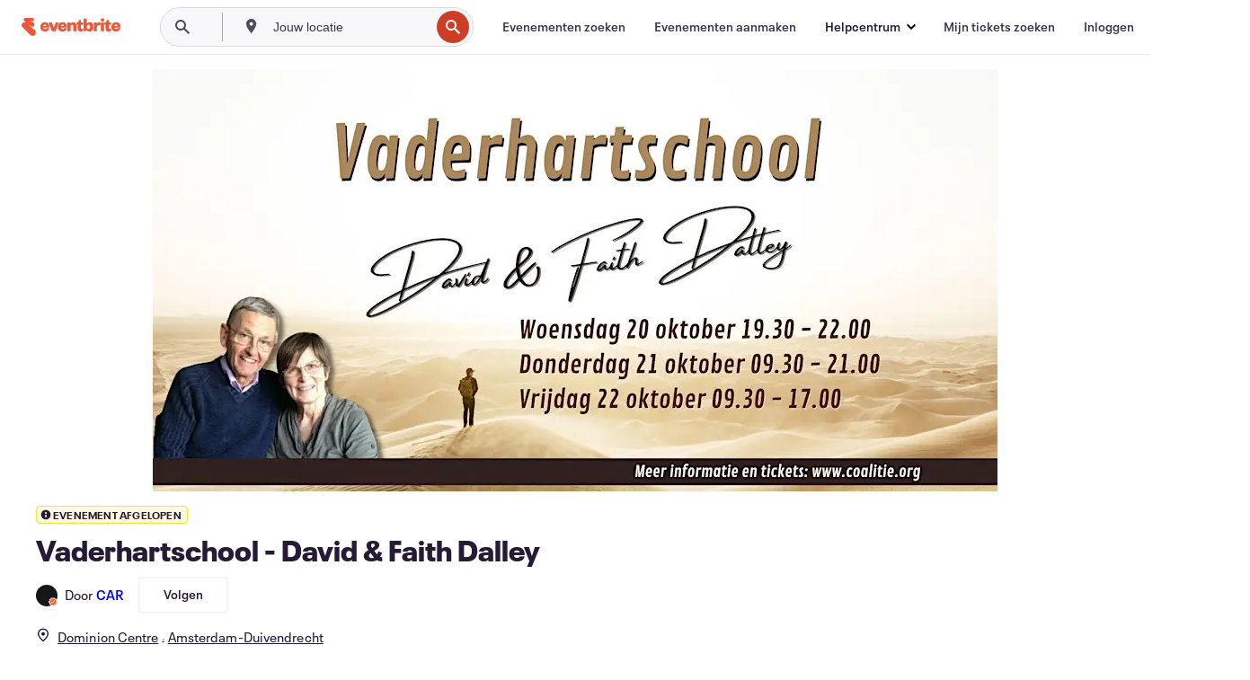

--- FILE ---
content_type: text/html; charset=utf-8
request_url: https://www.eventbrite.nl/e/tickets-vaderhartschool-david-faith-dalley-168925997205
body_size: 31674
content:
<!DOCTYPE html><html lang="nl-nl"><head><meta charSet="utf-8"/><meta name="viewport" content="width=device-width"/><title>Vaderhartschool - David &amp; Faith Dalley Tickets, wo 20 okt 2021 om 19:00 | Eventbrite</title><meta name="description" content="Eventbrite - CAR presenteert Vaderhartschool - David &amp; Faith Dalley - woensdag 20 oktober 2021 in Dominion Centre. Zoek evenement- en ticketinformatie."/><link rel="preconnect" href="https://cdn.evbstatic.com"/><link rel="dns-prefetch" href="https://cdn.evbstatic.com"/><link rel="preconnect" href="https://img.evbuc.com"/><link rel="dns-prefetch" href="https://img.evbuc.com"/><link rel="icon" type="image/png" href="https://cdn.evbstatic.com/s3-build/perm_001/8e1e99/django/images/favicons/favicon-32x32.png" sizes="32x32"/><link rel="icon" type="image/png" href="https://cdn.evbstatic.com/s3-build/perm_001/317aa1/django/images/favicons/favicon-194x194.png" sizes="194x194"/><link rel="icon" type="image/png" href="https://cdn.evbstatic.com/s3-build/perm_001/4f7930/django/images/favicons/favicon-96x96.png" sizes="96x96"/><link rel="icon" type="image/png" href="https://cdn.evbstatic.com/s3-build/perm_001/8730ae/django/images/favicons/android-chrome-192x192.png" sizes="192x192"/><link rel="icon" type="image/png" href="https://cdn.evbstatic.com/s3-build/perm_001/765d40/django/images/favicons/favicon-16x16.png" sizes="16x16"/><link rel="shortcut icon" href="https://cdn.evbstatic.com/s3-build/perm_001/b61505/django/images/favicons/favicon.ico"/><link rel="apple-touch-icon" href="https://cdn.evbstatic.com/s3-build/perm_001/8730ae/django/images/touch_icons/apple-touch-icon-180x180.png"/><link rel="manifest" href="https://cdn.evbstatic.com/s3-build/perm_001/befbf7/django/images/favicons/manifest.webmanifest"/><meta name="apple-mobile-web-app-title" content="Eventbrite"/><meta name="application-name" content="Eventbrite"/><meta name="msapplication-TileColor" content="#f6682f"/><meta name="theme-color" content="#f6682f"/><meta name="msapplication-TileImage" content="https://cdn.evbstatic.com/s3-build/perm_001/8ad267/django/images/favicons/mstile-144x144.png"/><meta name="y_key" content="d92e23811007b438"/><meta name="msvalidate.01" content="A9AB07B7E430E4608E0BC57AFA5004AA"/><meta property="fb:app_id" content="28218816837"/><meta property="og:site_name" content="Eventbrite"/><meta property="og:image" content="/e/_next/image?url=https%3A%2F%2Fimg.evbuc.com%2Fhttps%253A%252F%252Fcdn.evbuc.com%252Fimages%252F146439167%252F234879325193%252F1%252Foriginal.20210902-152737%3Fw%3D480%26auto%3Dformat%252Ccompress%26q%3D75%26sharp%3D10%26rect%3D0%252C0%252C2160%252C1080%26s%3D03967b3e6a81f0a05bb20c0abd165244&amp;w=940&amp;q=75"/><meta property="og:title" content="Vaderhartschool - David &amp; Faith Dalley"/><meta property="og:description" content="De Vaderhartschool gaat diep. Een absolute aanrader!"/><meta property="og:url" content="https://www.eventbrite.nl/e/tickets-vaderhartschool-david-faith-dalley-168925997205"/><meta property="og:type" content="events.event"/><meta name="twitter:card" content="summary_large_image"/><meta name="twitter:site" content="@eventbrite"/><meta name="twitter:title" content="Vaderhartschool - David &amp; Faith Dalley"/><meta name="twitter:description" content="De Vaderhartschool gaat diep. Een absolute aanrader!"/><meta name="twitter:image" content="/e/_next/image?url=https%3A%2F%2Fimg.evbuc.com%2Fhttps%253A%252F%252Fcdn.evbuc.com%252Fimages%252F146439167%252F234879325193%252F1%252Foriginal.20210902-152737%3Fw%3D480%26auto%3Dformat%252Ccompress%26q%3D75%26sharp%3D10%26rect%3D0%252C0%252C2160%252C1080%26s%3D03967b3e6a81f0a05bb20c0abd165244&amp;w=940&amp;q=75"/><meta name="twitter:app:name:iphone" content="Eventbrite"/><meta name="twitter:app:url:iphone" content="com-eventbrite-attendee://event/168925997205/?referrer=eiosurlxtcar&amp;slug=tickets-vaderhartschool-david-faith-dalley-168925997205"/><meta name="twitter:app:id:iphone" content="487922291"/><meta name="twitter:app:name:googleplay" content="Eventbrite"/><meta name="twitter:app:url:googleplay" content="com-eventbrite-attendee://event/168925997205/?referrer=eandurlxtcar&amp;slug=tickets-vaderhartschool-david-faith-dalley-168925997205"/><meta name="twitter:app:id:googleplay" content="com.eventbrite.attendee"/><meta name="robots" content="noindex, nofollow"/><link rel="canonical" href="https://www.eventbrite.nl/e/tickets-vaderhartschool-david-faith-dalley-168925997205"/><link rel="alternate" href="android-app://com.eventbrite.attendee/http/www.eventbrite.com/e/168925997205?referrer=eandurlxgoog"/><meta name="keywords" content="Eventbrite, Vaderhartschool - David &amp; Faith Dalley, Vaderhartschool - David &amp; Faith Dalley tickets, Vaderhartschool - David &amp; Faith Dalley Amsterdam-Duivendrecht, Vaderhartschool - David &amp; Faith Dalley Amsterdam-Duivendrecht tickets"/><meta property="og:determiner" content="an"/><meta property="og:locale" content="nl_NL"/><meta property="event:location:latitude" content="52.32674900000001"/><meta property="event:location:longitude" content="4.931240099999968"/><meta property="event:start_time" content="2021-10-20T19:00:00+02:00"/><meta property="event:end_time" content="2021-10-22T17:00:00+02:00"/><meta name="twitter:label1" content="Where"/><meta name="twitter:data1" content="Ellermanstraat 30, 1114 AK Amsterdam-Duivendrecht"/><meta name="twitter:label2" content="When"/><meta name="twitter:data2" content="wo 20 okt 2021 om 19:00"/><meta property="al:ios:app_name" content="Eventbrite"/><meta property="al:ios:url" content="com-eventbrite-attendee://event/168925997205/?referrer=eiosurlxfbk&amp;slug=tickets-vaderhartschool-david-faith-dalley-168925997205"/><meta property="al:ios:app_store_id" content="487922291"/><meta property="al:android:app_name" content="Eventbrite"/><meta property="al:android:url" content="com-eventbrite-attendee://event/168925997205/?referrer=eandurlxfbk&amp;slug=tickets-vaderhartschool-david-faith-dalley-168925997205"/><meta property="al:android:package" content="com.eventbrite.attendee"/><script type="application/ld+json">{"@context":"https://schema.org","@type":"WebPage","name":"Vaderhartschool - David & Faith Dalley","speakable":{"@type":"SpeakableSpecification","xPath":["/html/head/meta[@property='og:title']/@content","/html/head/meta[@name='description']/@content"]},"url":"https://www.eventbrite.nl/e/tickets-vaderhartschool-david-faith-dalley-168925997205"}</script><script type="application/ld+json">{"@context":"https://schema.org","@type":"BreadcrumbList","itemListElement":[{"@type":"ListItem","position":1,"item":{"@id":"/d/netherlands/events/","name":"Evenementen in Nederland"}},{"@type":"ListItem","position":2,"item":{"@id":"/d/netherlands--noord-holland/events/","name":"Evenementen in Noord-Holland"}},{"@type":"ListItem","position":3,"item":{"@id":"/ttd/netherlands--duivendrecht/","name":"Evenementen in Duivendrecht"}},{"@type":"ListItem","position":4,"item":{"@id":"/d/netherlands--duivendrecht/class/","name":"cursussen in Duivendrecht"}},{"@type":"ListItem","position":5,"item":{"@id":"/d/netherlands--duivendrecht/community--class/","name":"cursussen in Community in Duivendrecht"}}]}</script><meta name="next-head-count" content="53"/><link rel="preconnect" href="https://www.googletagmanager.com"/><link rel="dns-prefetch" href="https://www.googletagmanager.com"/><link rel="preconnect" href="https://cdntranscend.eventbrite.com"/><link rel="dns-prefetch" href="https://cdntranscend.eventbrite.com"/><link rel="preconnect" href="https://synctranscend.eventbrite.com"/><link rel="dns-prefetch" href="https://synctranscend.eventbrite.com"/><link rel="preload" href="/e/_next/static/css/02093760c5d8b1c1.css" as="style"/><link rel="stylesheet" href="/e/_next/static/css/02093760c5d8b1c1.css" data-n-g=""/><link rel="preload" href="/e/_next/static/css/738b6ff0318a552b.css" as="style"/><link rel="stylesheet" href="/e/_next/static/css/738b6ff0318a552b.css" data-n-p=""/><link rel="preload" href="/e/_next/static/css/2991ef5a3eca558b.css" as="style"/><link rel="stylesheet" href="/e/_next/static/css/2991ef5a3eca558b.css" data-n-p=""/><link rel="preload" href="/e/_next/static/css/e5d5a1619c2f2b30.css" as="style"/><link rel="stylesheet" href="/e/_next/static/css/e5d5a1619c2f2b30.css" data-n-p=""/><noscript data-n-css=""></noscript><script defer="" nomodule="" src="/e/_next/static/chunks/polyfills-42372ed130431b0a.js"></script><script src="https://cdntranscend.eventbrite.com/cm/f2747157-cf59-4ef1-8703-018defe51764/airgap.js" data-sync-endpoint="https://synctranscend.eventbrite.com/consent-manager/f2747157-cf59-4ef1-8703-018defe51764" data-ui-z-index="550" data-tracker-overrides="[...] GoogleConsentMode:security_storage=Essential" data-protect-realms="self" data-ui-shadow-root="open" data-locale="nl-NL" data-local-sync="allow-network-observable" defer="" data-nscript="beforeInteractive"></script><script src="/e/_next/static/chunks/webpack-cab0f9796f6887dc.js" defer=""></script><script src="/e/_next/static/chunks/framework-e50727edcc3f8dd1.js" defer=""></script><script src="/e/_next/static/chunks/main-08c4ebf054f16314.js" defer=""></script><script src="/e/_next/static/chunks/pages/_app-238a4a0cf85bed4b.js" defer=""></script><script src="/e/_next/static/chunks/29107295-df43163515f334f5.js" defer=""></script><script src="/e/_next/static/chunks/3b999911-d1b09777fcae2a5f.js" defer=""></script><script src="/e/_next/static/chunks/720-62138106b4a369a2.js" defer=""></script><script src="/e/_next/static/chunks/253-df8210fcb4a67135.js" defer=""></script><script src="/e/_next/static/chunks/67-a0946efd1b487a30.js" defer=""></script><script src="/e/_next/static/chunks/518-7b055426e293ba95.js" defer=""></script><script src="/e/_next/static/chunks/pages/%5Bslug%5D-af019e9ef6fa32fb.js" defer=""></script><script src="/e/_next/static/5ufTOeC8AMAeT8Yjfl0FV/_buildManifest.js" defer=""></script><script src="/e/_next/static/5ufTOeC8AMAeT8Yjfl0FV/_ssgManifest.js" defer=""></script></head><body><div id="__next"><div class="Wrapper_root__I0U__"><div class="Header_wrapper__PJAKW" data-testid="header"><div class="Header_content__ENXbo"><div class="GlobalHeader_root__EygkN"><header class="GlobalNav_main__TKMYj GlobalNav_withSearchDropdown__tg5SY"><nav aria-label="Hoofdnavigatie" data-testid="global-nav" class="GlobalNav_navContainer__FaUOE"><div class="GlobalNav_navWrapper__SB1gg"><div class="GlobalNav_mobileNavTopSection__IYbk0"><div class="GlobalNav_logo__pEVT_" tabindex="-1"><a href="https://www.eventbrite.nl/" aria-label="Startpagina" style="background-color:transparent" class="Logo_desktop__fUTDP" tabindex="0" data-heap-id="seo-global-nav-logo-desktop-click"><i class="VectorImage_root__WUP6V Icon_brand-small__W03p9 VectorImage_color-ui-orange__cuRZ_ VectorImage_block__vmOim VectorImage_sizeReset__f7Ctk" title="Eventbrite" data-testid="icon" style="height:auto;width:110px"><svg id="logo-wordmark-brand_svg__Layer_1" x="0" y="0" viewBox="0 0 2300 400.8" xml:space="preserve"><style>
        .logo-wordmark-brand_svg__st3{fill:#221d19}
    </style><g><g><path class="logo-wordmark-brand_svg__st3" d="M794 99.5l-43.2 123H749l-43.1-123h-75.6l73.8 198h85.8l73.8-198zM1204.1 94.1c-29.8 0-53.4 13.3-64 35.1V99.5h-72v198.1h72v-97.3c0-29.8 9.8-49.3 34.2-49.3 21.8 0 29.4 14.2 29.4 41.3v105.2h72V173.2c0-41.3-17.4-79.1-71.6-79.1zM1753.1 134.6V99.5h-72v198.1h72V207c0-33.3 16.5-47.7 43.1-47.7 13.8 0 28.9 2.7 38.7 8.5v-68c-4.9-4-15.6-7.6-27.6-7.6-26.2 0-47.1 20.2-54.2 42.4zM1846.9 99.5h72v198.1h-72z"></path><circle class="logo-wordmark-brand_svg__st3" cx="1882.9" cy="44.9" r="40.7"></circle><path class="logo-wordmark-brand_svg__st3" d="M2028.9 221.5v-72.4h51.6V99.4h-51.6V44.8h-43.2c0 30.2-24.5 54.6-54.7 54.6v49.7h26.7v93.2c0 46.7 31.5 60.4 64.9 60.4 27.1 0 44.4-6.7 59.6-17.8v-46.6c-12 4.9-21.8 6.7-30.6 6.7-14.7.1-22.7-6.6-22.7-23.5zM1402 245.1s-.1 0 0 0h-.2c-14.6 0-22.5-6.7-22.5-23.5v-72.4h51.6V99.4h-51.6V44.8h-43.2c0 30.2-24.5 54.6-54.7 54.6h-.1v49.7h26.7v93.2c0 46.7 31.5 60.4 64.9 60.4 27.1 0 44.4-6.7 59.6-17.8v-46.6c-11.9 4.9-21.7 6.8-30.5 6.8zM1402 245.1h-.1.1c-.1 0 0 0 0 0zM543.9 94.2c-61.7 0-107.9 44.9-107.9 107.5 0 63.1 45.3 101.3 108.8 101.3 57.7 0 92.2-30.1 100.4-76h-59.1c-6.7 15.5-19.1 22.2-38.6 22.2-21.8 0-39.5-11.5-41.3-36h139v-20c-.1-53.7-35.2-99-101.3-99zM507 178.6c2.7-18.7 12.9-32.9 36-32.9 21.3 0 32.9 15.1 33.8 32.9H507zM954.1 94.2c-61.7 0-107.9 44.9-107.9 107.5 0 63.1 45.3 101.3 108.8 101.3 57.7 0 92.2-30.1 100.4-76h-59.1c-6.7 15.5-19.1 22.2-38.6 22.2-21.8 0-39.5-11.5-41.3-36h139v-20c0-53.7-35.1-99-101.3-99zm-36.9 84.4c2.7-18.7 12.9-32.9 36-32.9 21.3 0 32.9 15.1 33.8 32.9h-69.8zM2300 193.2c0-53.7-35.1-99-101.3-99-61.7 0-107.9 44.9-107.9 107.5 0 63.1 45.3 101.3 108.8 101.3 57.7 0 92.2-30.1 100.4-76h-59.1c-6.7 15.5-19.1 22.2-38.6 22.2-21.8 0-39.5-11.5-41.3-36h139v-20zm-138.1-14.6c2.7-18.7 12.9-32.9 36-32.9 21.3 0 32.9 15.1 33.8 32.9h-69.8zM1582 93.8c-33.3 0-55.6 16-65.4 39.6v-116h-72v280.1h55.6l12.4-34.2c11.1 24 36 39.6 68 39.6 59.6 0 89.4-45.8 89.4-104.5 0-58.4-29.8-104.6-88-104.6zm-25.3 153.4c-24.5 0-40-18.7-40-47.6V197c0-28.5 15.6-47.1 40-47.1 28 0 40.9 20 40.9 48.5 0 28.8-12.9 48.8-40.9 48.8z"></path></g><path class="logo-wordmark-brand_svg__st3" d="M302.8 269L170.1 165.6c-2.2-1.7.1-5.1 2.5-3.7l51.8 29c23.5 13.2 53.2 5.5 67.4-17.3 15-24.1 7.1-55.8-17.5-70l-76-43.9c-2.4-1.4-.6-5.1 2-4l34.9 14c.1 0 .9.3 1.2.4 3.7 1.3 7.7 2 11.8 2 18.9 0 34.5-15 35.8-32.8C285.7 16.1 268.1 0 247 0H85.6C64.9 0 47.4 16.9 47.7 37.6c.1 11 5.1 20.8 12.8 27.5 5.8 5.1 25.4 20.7 34.7 28.2 1.7 1.3.7 4-1.4 4H61.5C27.5 97.5 0 125.1 0 159.1c0 17.2 7 32.7 18.4 44l187.1 177.8c13.2 12.3 31 19.9 50.5 19.9 41 0 74.2-33.2 74.2-74.2-.1-23.2-10.7-44-27.4-57.6z"></path></g></svg><span class="VectorImage_hiddenAccessible__ZVBz6">Eventbrite</span></i></a><a href="https://www.eventbrite.nl/" aria-label="Startpagina" style="background-color:transparent" class="Logo_mobile__3WGcN" tabindex="0" data-heap-id="seo-global-nav-logo-mobile-click"><i class="VectorImage_root__WUP6V Icon_brand-small__W03p9 VectorImage_color-ui-orange__cuRZ_ VectorImage_block__vmOim VectorImage_sizeReset__f7Ctk" title="Eventbrite" data-testid="icon" style="height:24px;width:24px"><svg id="logo-e-brand_svg__Layer_1" x="0" y="0" viewBox="0 0 1000 1213.9" xml:space="preserve" data-testid="icon-logo-e-brand"><style></style><g><path d="M917 814.9L515.3 501.7c-6.7-5.1.2-15.4 7.5-11.3l156.9 87.9c71.1 39.9 161 16.8 204.1-52.4 45.4-73 21.4-169.1-53.2-212.2L600.4 180.6c-7.3-4.3-1.9-15.3 6-12.2l105.8 42.3c.2.1 2.7 1 3.7 1.3 11.2 3.9 23.3 6.1 35.9 6.1 57.4 0 104.5-45.4 108.6-99.4C865.5 48.9 812 0 748.2 0h-489c-62.8 0-115.5 51.3-114.7 113.9.4 33.3 15.3 63 38.7 83.4 17.6 15.3 76.9 62.8 105.1 85.3 5 4 2.2 12.1-4.3 12.1h-97.9C83.2 295.3 0 378.9 0 482c0 52.1 21.3 99.2 55.6 133.1l566.6 538.5c40.1 37.4 93.9 60.3 153.1 60.3 124.1 0 224.7-100.6 224.7-224.7 0-70.3-32.4-133.1-83-174.3z" style="fill:var(--svg-fill, #221d19)"></path></g></svg><span class="VectorImage_hiddenAccessible__ZVBz6">Eventbrite</span></i></a></div><div class="GlobalNav_mobileNavLinks__9G7bt"><ul class="GlobalNav_mobileNavLinkContainer__Oynce"><li class="GlobalNav_mobileNavListLink__xnUEM"><a class="NavLink_main__7QnSd GlobalNav_mobileLogin__aVMSh" href="/signin/signup?referrer=%2Fmytickets" data-testid="navLink" aria-label="Mijn tickets zoeken" data-heap-id="seo-global-nav-link-find-my-tickets-click"><span aria-label="Mijn tickets zoeken">Mijn tickets zoeken</span></a></li><li class="GlobalNav_mobileNavListLink__xnUEM"><a class="NavLink_main__7QnSd GlobalNav_mobileLogin__aVMSh" href="/signin/" data-testid="navLink" aria-label="Inloggen" data-heap-id="seo-global-nav-link-login-click" rel="nofollow"><span aria-label="Inloggen">Inloggen</span></a></li><li class="GlobalNav_mobileNavListLink__xnUEM"><a class="NavLink_main__7QnSd GlobalNav_mobileSignup__iMZqx" href="/signin/" data-testid="navLink" aria-label="Aanmelden" data-heap-id="seo-global-nav-link-signup-click" rel="nofollow"><span aria-label="Aanmelden">Aanmelden</span></a></li><li data-heap-id="seo-global-nav-dropdown-mobile-click" class="MobileDropdown_mobileDropdown__pEEfU" tabindex="0"><i class="Icon_root__1kdkz Icon_icon-small__1kdkz" aria-hidden="true"><svg xmlns="http://www.w3.org/2000/svg" width="24" height="24" fill="#3A3247" viewBox="0 0 24 24"><path d="M20 5H4v2h16zM4 11h16v2H4zm0 6h16v2H4z" clip-rule="evenodd"></path></svg></i><i class="Icon_root__1kdkz Icon_icon-small__1kdkz" aria-hidden="true"><svg xmlns="http://www.w3.org/2000/svg" width="24" height="24" fill="#3A3247" viewBox="0 0 24 24"><path d="m13.4 12 3.5-3.5-1.4-1.4-3.5 3.5-3.5-3.5-1.4 1.4 3.5 3.5-3.5 3.5 1.4 1.4 3.5-3.5 3.5 3.5 1.4-1.4z"></path></svg></i><ul class="Dropdown_dropdown__YXyCC" aria-label="submenu" data-testid="global-nav-dropdown"><li data-testid="link-container__level1" class="Dropdown_navLinkContainer__qSMqu"><a class="NavLink_main__7QnSd Dropdown_navLinkDropdown__ONM3Z" href="https://www.eventbrite.nl/d/local/events/" data-testid="navLink" aria-label="Evenementen zoeken" data-heap-id="seo-global-nav-link-find-events-click"><span data-testid="navLink-icon" class=""><i class="Icon_root__1kdkz Icon_icon-small__1kdkz" aria-hidden="true"><i class="Icon_root__1kdkz Icon_icon-small__1kdkz" aria-hidden="true"><svg xmlns="http://www.w3.org/2000/svg" width="24" height="24" fill="#3A3247" viewBox="0 0 24 24"><path d="M10 13h4v-2h-4zm6 5h-.413c-.603-1.437-1.833-2.424-3.587-2.424S9.016 16.563 8.413 18H8V6h.413C9.016 7.437 10.246 8.424 12 8.424S14.984 7.437 15.587 6H16zM14 4s0 2.424-2 2.424S10 4 10 4H6v16h4s0-2.424 2-2.424S14 20 14 20h4V4z" clip-rule="evenodd"></path></svg></i></i></span><span aria-label="Evenementen zoeken">Evenementen zoeken</span></a></li><li class="NestedDropdownItem_nestedDropdownTrigger__Uy9jy" tabindex="-1"><span data-heap-id="seo-global-nav-dropdown-create-events-click" class="NestedDropdownItem_titleContainer__Sbs6i" tabindex="0"><span class="NestedDropdownItem_iconContainer__4_eWV"><i class="VectorImage_root__WUP6V Icon_icon-small__XzE_u" data-testid="icon" aria-hidden="true"><i class="Icon_root__1kdkz Icon_icon-small__1kdkz" aria-hidden="true"><svg xmlns="http://www.w3.org/2000/svg" width="24" height="24" fill="#3A3247" viewBox="0 0 24 24"><path d="M17 6.5v-2h-2v2H9v-2H7v2H5v13h14v-13zm0 11H7v-7h10v8z" clip-rule="evenodd"></path></svg></i></i></span><span>Evenementen aanmaken</span><span class="NestedDropdownItem_arrowIcons___9WCC"><i class="VectorImage_root__WUP6V Icon_icon-small__XzE_u" data-testid="icon" aria-hidden="true"><svg id="chevron-up-chunky_svg__eds-icon--chevron-up-chunky_svg" x="0" y="0" viewBox="0 0 24 24" xml:space="preserve"><path id="chevron-up-chunky_svg__eds-icon--chevron-up-chunky_base" fill-rule="evenodd" clip-rule="evenodd" d="M17 13.8l-5-5-5 5 1.4 1.4 3.6-3.6 3.6 3.6z"></path></svg></i><i class="VectorImage_root__WUP6V Icon_icon-small__XzE_u" data-testid="icon" aria-hidden="true"><svg id="chevron-down-chunky_svg__eds-icon--chevron-down-chunky_svg" x="0" y="0" viewBox="0 0 24 24" xml:space="preserve"><path id="chevron-down-chunky_svg__eds-icon--chevron-down-chunky_base" fill-rule="evenodd" clip-rule="evenodd" d="M7 10.2l5 5 5-5-1.4-1.4-3.6 3.6-3.6-3.6z"></path></svg></i></span></span><ul class="NestedDropdownItem_submenu__AEFUz" aria-label="submenu"><li data-heap-id="seo-global-nav-dropdown-solutions-click" tabindex="0" class="SecondaryDropdown_secondaryDropdownTrigger__LdiJI" data-globalnav-text="Solutions"><span class="SecondaryDropdown_titleContainer__I9fMi"><span>Oplossingen</span><span class="SecondaryDropdown_iconContainer__NsW__"><i class="VectorImage_root__WUP6V Icon_icon-small__XzE_u" data-testid="icon" aria-hidden="true"><svg id="chevron-right-chunky_svg__eds-icon--chevron-right-chunky_svg" x="0" y="0" viewBox="0 0 24 24" xml:space="preserve"><path id="chevron-right-chunky_svg__eds-icon--chevron-right-chunky_base" fill-rule="evenodd" clip-rule="evenodd" d="M10.2 17l5-5-5-5-1.4 1.4 3.6 3.6-3.6 3.6z"></path></svg></i></span></span><ul class="SecondaryDropdown_secondaryDropdown__Uvo7a"><button tabindex="0"><svg id="chevron-left-chunky_svg__eds-icon--chevron-left-chunky_svg" x="0" y="0" viewBox="0 0 24 24" xml:space="preserve"><path id="chevron-left-chunky_svg__eds-icon--chevron-left-chunky_base" fill-rule="evenodd" clip-rule="evenodd" d="M13.8 7l-5 5 5 5 1.4-1.4-3.6-3.6 3.6-3.6z"></path></svg>Oplossingen</button><li class="SecondaryDropdown_navLinkContainer__zJNIf"><a class="NavLink_main__7QnSd SecondaryDropdown_navLinkDropdown__cJNKF" href="https://www.eventbrite.nl/l/sell-tickets/" data-testid="navLink" aria-label="Evenementtickets" data-heap-id="seo-global-nav-link-event-ticketing-click"><span aria-label="Evenementtickets">Evenementtickets</span></a></li><li class="SecondaryDropdown_navLinkContainer__zJNIf"><a class="NavLink_main__7QnSd SecondaryDropdown_navLinkDropdown__cJNKF" href="https://www.eventbrite.nl/l/event-marketing-platform/" data-testid="navLink" aria-label="Platform voor evenementmarketing" data-heap-id="seo-global-nav-link-marketing-suite-click"><span aria-label="Platform voor evenementmarketing">Platform voor evenementmarketing</span></a></li><li class="SecondaryDropdown_navLinkContainer__zJNIf"><a class="NavLink_main__7QnSd SecondaryDropdown_navLinkDropdown__cJNKF" href="https://www.eventbrite.nl/l/eventbrite-ads/" data-testid="navLink" aria-label="Eventbrite-advertenties" data-heap-id="seo-global-nav-link-eventbrite-ads-click"><span aria-label="Eventbrite-advertenties">Eventbrite-advertenties</span></a></li><li class="SecondaryDropdown_navLinkContainer__zJNIf"><a class="NavLink_main__7QnSd SecondaryDropdown_navLinkDropdown__cJNKF" href="https://www.eventbrite.nl/l/event-payment/" data-testid="navLink" aria-label="Betalingen" data-heap-id="seo-global-nav-link-payments-click"><span aria-label="Betalingen">Betalingen</span></a></li></ul></li><li data-heap-id="seo-global-nav-dropdown-industry-click" tabindex="0" class="SecondaryDropdown_secondaryDropdownTrigger__LdiJI" data-globalnav-text="Industry"><span class="SecondaryDropdown_titleContainer__I9fMi"><span>Branche</span><span class="SecondaryDropdown_iconContainer__NsW__"><i class="VectorImage_root__WUP6V Icon_icon-small__XzE_u" data-testid="icon" aria-hidden="true"><svg id="chevron-right-chunky_svg__eds-icon--chevron-right-chunky_svg" x="0" y="0" viewBox="0 0 24 24" xml:space="preserve"><path id="chevron-right-chunky_svg__eds-icon--chevron-right-chunky_base" fill-rule="evenodd" clip-rule="evenodd" d="M10.2 17l5-5-5-5-1.4 1.4 3.6 3.6-3.6 3.6z"></path></svg></i></span></span><ul class="SecondaryDropdown_secondaryDropdown__Uvo7a"><button tabindex="0"><svg id="chevron-left-chunky_svg__eds-icon--chevron-left-chunky_svg" x="0" y="0" viewBox="0 0 24 24" xml:space="preserve"><path id="chevron-left-chunky_svg__eds-icon--chevron-left-chunky_base" fill-rule="evenodd" clip-rule="evenodd" d="M13.8 7l-5 5 5 5 1.4-1.4-3.6-3.6 3.6-3.6z"></path></svg>Branche</button><li class="SecondaryDropdown_navLinkContainer__zJNIf"><a class="NavLink_main__7QnSd SecondaryDropdown_navLinkDropdown__cJNKF" href="https://www.eventbrite.nl/l/music/" data-testid="navLink" aria-label="Muziek" data-heap-id="seo-global-nav-link-music-click"><span aria-label="Muziek">Muziek</span></a></li><li class="SecondaryDropdown_navLinkContainer__zJNIf"><a class="NavLink_main__7QnSd SecondaryDropdown_navLinkDropdown__cJNKF" href="https://www.eventbrite.nl/l/food-drink-event-ticketing/" data-testid="navLink" aria-label="Eten en drinken" data-heap-id="seo-global-nav-link-food-&amp;-beverage-click"><span aria-label="Eten en drinken">Eten en drinken</span></a></li><li class="SecondaryDropdown_navLinkContainer__zJNIf"><a class="NavLink_main__7QnSd SecondaryDropdown_navLinkDropdown__cJNKF" href="https://www.eventbrite.nl/l/performing-arts/" data-testid="navLink" aria-label="Podiumkunsten" data-heap-id="seo-global-nav-link-performing-arts-click"><span aria-label="Podiumkunsten">Podiumkunsten</span></a></li><li class="SecondaryDropdown_navLinkContainer__zJNIf"><a class="NavLink_main__7QnSd SecondaryDropdown_navLinkDropdown__cJNKF" href="https://www.eventbrite.nl/l/npo/" data-testid="navLink" aria-label="Goede doelen" data-heap-id="seo-global-nav-link-charity-&amp;-causes-click"><span aria-label="Goede doelen">Goede doelen</span></a></li><li class="SecondaryDropdown_navLinkContainer__zJNIf"><a class="NavLink_main__7QnSd SecondaryDropdown_navLinkDropdown__cJNKF" href="https://www.eventbrite.nl/l/host-retail-events/" data-testid="navLink" aria-label="Detailhandel" data-heap-id="seo-global-nav-link-retail-click"><span aria-label="Detailhandel">Detailhandel</span></a></li></ul></li><li data-heap-id="seo-global-nav-dropdown-event-types-click" tabindex="0" class="SecondaryDropdown_secondaryDropdownTrigger__LdiJI" data-globalnav-text="Event Types"><span class="SecondaryDropdown_titleContainer__I9fMi"><span>Evenementtypen</span><span class="SecondaryDropdown_iconContainer__NsW__"><i class="VectorImage_root__WUP6V Icon_icon-small__XzE_u" data-testid="icon" aria-hidden="true"><svg id="chevron-right-chunky_svg__eds-icon--chevron-right-chunky_svg" x="0" y="0" viewBox="0 0 24 24" xml:space="preserve"><path id="chevron-right-chunky_svg__eds-icon--chevron-right-chunky_base" fill-rule="evenodd" clip-rule="evenodd" d="M10.2 17l5-5-5-5-1.4 1.4 3.6 3.6-3.6 3.6z"></path></svg></i></span></span><ul class="SecondaryDropdown_secondaryDropdown__Uvo7a"><button tabindex="0"><svg id="chevron-left-chunky_svg__eds-icon--chevron-left-chunky_svg" x="0" y="0" viewBox="0 0 24 24" xml:space="preserve"><path id="chevron-left-chunky_svg__eds-icon--chevron-left-chunky_base" fill-rule="evenodd" clip-rule="evenodd" d="M13.8 7l-5 5 5 5 1.4-1.4-3.6-3.6 3.6-3.6z"></path></svg>Evenementtypen</button><li class="SecondaryDropdown_navLinkContainer__zJNIf"><a class="NavLink_main__7QnSd SecondaryDropdown_navLinkDropdown__cJNKF" href="https://www.eventbrite.nl/l/music-venues/" data-testid="navLink" aria-label="Concerten" data-heap-id="seo-global-nav-link-concerts-click"><span aria-label="Concerten">Concerten</span></a></li><li class="SecondaryDropdown_navLinkContainer__zJNIf"><a class="NavLink_main__7QnSd SecondaryDropdown_navLinkDropdown__cJNKF" href="https://www.eventbrite.nl/l/create-a-workshop/" data-testid="navLink" aria-label="Cursussen en workshops" data-heap-id="seo-global-nav-link-classes-&amp;-workshops-click"><span aria-label="Cursussen en workshops">Cursussen en workshops</span></a></li><li class="SecondaryDropdown_navLinkContainer__zJNIf"><a class="NavLink_main__7QnSd SecondaryDropdown_navLinkDropdown__cJNKF" href="https://www.eventbrite.nl/l/festival-solutions/" data-testid="navLink" aria-label="Festivals en jaarmarkten" data-heap-id="seo-global-nav-link-festivals-&amp;-fairs-click"><span aria-label="Festivals en jaarmarkten">Festivals en jaarmarkten</span></a></li><li class="SecondaryDropdown_navLinkContainer__zJNIf"><a class="NavLink_main__7QnSd SecondaryDropdown_navLinkDropdown__cJNKF" href="https://www.eventbrite.nl/l/conferences/" data-testid="navLink" aria-label="Conferenties" data-heap-id="seo-global-nav-link-conferences-click"><span aria-label="Conferenties">Conferenties</span></a></li><li class="SecondaryDropdown_navLinkContainer__zJNIf"><a class="NavLink_main__7QnSd SecondaryDropdown_navLinkDropdown__cJNKF" href="https://www.eventbrite.nl/l/eventbrite-for-business/" data-testid="navLink" aria-label="Bedrijfsevenementen" data-heap-id="seo-global-nav-link-corporate-events-click"><span aria-label="Bedrijfsevenementen">Bedrijfsevenementen</span></a></li><li class="SecondaryDropdown_navLinkContainer__zJNIf"><a class="NavLink_main__7QnSd SecondaryDropdown_navLinkDropdown__cJNKF" href="https://www.eventbrite.nl/l/virtual-events-platform/" data-testid="navLink" aria-label="Online evenementen" data-heap-id="seo-global-nav-link-online-events-click"><span aria-label="Online evenementen">Online evenementen</span></a></li></ul></li><li data-heap-id="seo-global-nav-dropdown-blog-click" tabindex="0" class="SecondaryDropdown_secondaryDropdownTrigger__LdiJI" data-globalnav-text="Blog"><span class="SecondaryDropdown_titleContainer__I9fMi"><span>Blog</span><span class="SecondaryDropdown_iconContainer__NsW__"><i class="VectorImage_root__WUP6V Icon_icon-small__XzE_u" data-testid="icon" aria-hidden="true"><svg id="chevron-right-chunky_svg__eds-icon--chevron-right-chunky_svg" x="0" y="0" viewBox="0 0 24 24" xml:space="preserve"><path id="chevron-right-chunky_svg__eds-icon--chevron-right-chunky_base" fill-rule="evenodd" clip-rule="evenodd" d="M10.2 17l5-5-5-5-1.4 1.4 3.6 3.6-3.6 3.6z"></path></svg></i></span></span><ul class="SecondaryDropdown_secondaryDropdown__Uvo7a"><button tabindex="0"><svg id="chevron-left-chunky_svg__eds-icon--chevron-left-chunky_svg" x="0" y="0" viewBox="0 0 24 24" xml:space="preserve"><path id="chevron-left-chunky_svg__eds-icon--chevron-left-chunky_base" fill-rule="evenodd" clip-rule="evenodd" d="M13.8 7l-5 5 5 5 1.4-1.4-3.6-3.6 3.6-3.6z"></path></svg>Blog</button><li class="SecondaryDropdown_navLinkContainer__zJNIf"><a class="NavLink_main__7QnSd SecondaryDropdown_navLinkDropdown__cJNKF" href="https://www.eventbrite.nl/blog/category/tips-and-guides/" data-testid="navLink" aria-label="Tips en gidsen" data-heap-id="seo-global-nav-link-tips-&amp;-guides-click"><span aria-label="Tips en gidsen">Tips en gidsen</span></a></li><li class="SecondaryDropdown_navLinkContainer__zJNIf"><a class="NavLink_main__7QnSd SecondaryDropdown_navLinkDropdown__cJNKF" href="https://www.eventbrite.nl/blog/category/news-and-trends/" data-testid="navLink" aria-label="Nieuws en trends" data-heap-id="seo-global-nav-link-news-&amp;-trends-click"><span aria-label="Nieuws en trends">Nieuws en trends</span></a></li><li class="SecondaryDropdown_navLinkContainer__zJNIf"><a class="NavLink_main__7QnSd SecondaryDropdown_navLinkDropdown__cJNKF" href="https://www.eventbrite.nl/blog/category/community/" data-testid="navLink" aria-label="Community" data-heap-id="seo-global-nav-link-community-click"><span aria-label="Community">Community</span></a></li><li class="SecondaryDropdown_navLinkContainer__zJNIf"><a class="NavLink_main__7QnSd SecondaryDropdown_navLinkDropdown__cJNKF" href="https://www.eventbrite.nl/blog/category/tools-and-features/" data-testid="navLink" aria-label="Tools en functies" data-heap-id="seo-global-nav-link-tools-&amp;-features-click"><span aria-label="Tools en functies">Tools en functies</span></a></li></ul></li></ul></li><li data-testid="link-container__level1" class="Dropdown_navLinkContainer__qSMqu"><a class="NavLink_main__7QnSd Dropdown_navLinkDropdown__ONM3Z" href="https://www.eventbrite.nl/resources/" data-testid="navLink" aria-label="Resourcehub voor organisatoren" data-heap-id="seo-global-nav-link-organizer-resource-hub-click"><span aria-label="Resourcehub voor organisatoren">Resourcehub voor organisatoren</span></a></li><li data-testid="link-container__level1" class="Dropdown_navLinkContainer__qSMqu"><a class="NavLink_main__7QnSd Dropdown_navLinkDropdown__ONM3Z" href="https://www.eventbrite.nl/organizer/overview/" data-testid="navLink" aria-label="Evenementen aanmaken" data-heap-id="seo-global-nav-link-create-events-click"><span aria-label="Evenementen aanmaken">Evenementen aanmaken</span></a></li><li data-testid="link-container__level1" class="Dropdown_navLinkContainer__qSMqu"><a class="NavLink_main__7QnSd Dropdown_navLinkDropdown__ONM3Z" href="https://www.eventbrite.nl/l/contact-eventbrite-sales/" data-testid="navLink" aria-label="Contact opnemen met verkoop" data-heap-id="seo-global-nav-link-contact-sales-click"><span aria-label="Contact opnemen met verkoop">Contact opnemen met verkoop</span></a></li><li data-testid="link-container__level1" class="Dropdown_navLinkContainer__qSMqu"><a class="NavLink_main__7QnSd Dropdown_navLinkDropdown__ONM3Z" href="https://www.eventbrite.nl/signin/signup/?referrer=/manage/events/create/" data-testid="navLink" aria-label="Aan de slag" data-heap-id="seo-global-nav-link-get-started-click"><span style="color:#3659E3" aria-label="Aan de slag">Aan de slag</span></a></li><li class="NestedDropdownItem_nestedDropdownTrigger__Uy9jy" tabindex="-1"><span data-heap-id="seo-global-nav-dropdown-help-center-click" class="NestedDropdownItem_titleContainer__Sbs6i" tabindex="0"><span class="NestedDropdownItem_iconContainer__4_eWV"><i class="VectorImage_root__WUP6V Icon_icon-small__XzE_u" data-testid="icon" aria-hidden="true"><i class="Icon_root__1kdkz Icon_icon-small__1kdkz" aria-hidden="true"><svg xmlns="http://www.w3.org/2000/svg" width="24" height="24" fill="#3A3247" viewBox="0 0 24 24"><path d="M18 12c0-3.308-2.692-6-6-6s-6 2.692-6 6 2.692 6 6 6 6-2.692 6-6m2 0a8 8 0 1 1-16 0 8 8 0 0 1 16 0m-7.152 1.9a74 74 0 0 0 1.298-2.205q.408-.735.556-1.161.148-.428.148-.834 0-.68-.303-1.174-.302-.495-.902-.76-.6-.266-1.464-.266-1.446 0-2.088.661-.643.66-.643 1.91h1.384q0-.47.099-.78a.88.88 0 0 1 .383-.487q.285-.18.803-.18.667 0 .952.297t.284.828q0 .333-.148.735-.149.402-.575 1.156a95 95 0 0 1-1.34 2.26zm-.815 2.72a.92.92 0 0 0 .66-.254.86.86 0 0 0 .267-.648.9.9 0 0 0-.266-.668.9.9 0 0 0-.661-.259q-.42 0-.674.26a.92.92 0 0 0-.253.667q0 .395.253.648.255.255.674.254" clip-rule="evenodd"></path></svg></i></i></span><span>Helpcentrum</span><span class="NestedDropdownItem_arrowIcons___9WCC"><i class="VectorImage_root__WUP6V Icon_icon-small__XzE_u" data-testid="icon" aria-hidden="true"><svg id="chevron-up-chunky_svg__eds-icon--chevron-up-chunky_svg" x="0" y="0" viewBox="0 0 24 24" xml:space="preserve"><path id="chevron-up-chunky_svg__eds-icon--chevron-up-chunky_base" fill-rule="evenodd" clip-rule="evenodd" d="M17 13.8l-5-5-5 5 1.4 1.4 3.6-3.6 3.6 3.6z"></path></svg></i><i class="VectorImage_root__WUP6V Icon_icon-small__XzE_u" data-testid="icon" aria-hidden="true"><svg id="chevron-down-chunky_svg__eds-icon--chevron-down-chunky_svg" x="0" y="0" viewBox="0 0 24 24" xml:space="preserve"><path id="chevron-down-chunky_svg__eds-icon--chevron-down-chunky_base" fill-rule="evenodd" clip-rule="evenodd" d="M7 10.2l5 5 5-5-1.4-1.4-3.6 3.6-3.6-3.6z"></path></svg></i></span></span><ul class="NestedDropdownItem_submenu__AEFUz" aria-label="submenu"><li class="NestedDropdownItem_navLinkContainer__1rQo5"><a class="NavLink_main__7QnSd NestedDropdownItem_navLinkDropdown__uSVbs" href="https://www.eventbrite.nl/help/en-us/" data-testid="navLink" aria-label="Helpcentrum" data-heap-id="seo-global-nav-link-help-center-click"><span aria-label="Helpcentrum">Helpcentrum</span></a></li><li class="NestedDropdownItem_navLinkContainer__1rQo5"><a class="NavLink_main__7QnSd NestedDropdownItem_navLinkDropdown__uSVbs" href="https://www.eventbrite.nl/help/en-us/articles/319355/where-are-my-tickets/" data-testid="navLink" aria-label="Je tickets zoeken" data-heap-id="seo-global-nav-link-find-your-tickets-click"><span aria-label="Je tickets zoeken">Je tickets zoeken</span></a></li><li class="NestedDropdownItem_navLinkContainer__1rQo5"><a class="NavLink_main__7QnSd NestedDropdownItem_navLinkDropdown__uSVbs" href="https://www.eventbrite.nl/help/en-us/articles/647151/how-to-contact-the-event-organizer/" data-testid="navLink" aria-label="Neem contact op met de organisator van je evenement" data-heap-id="seo-global-nav-link-contact-your-event-organizer-click"><span aria-label="Neem contact op met de organisator van je evenement">Neem contact op met de organisator van je evenement</span></a></li></ul></li></ul></li></ul></div></div><div class="GlobalNav_searchBar__gzteN" data-testid="search-bar-wrapper"><div class="SearchBar_searchBarWithLocation__u9KN5" data-testid="header-search"><span class="Typography_root__487rx #585163 Typography_body-md__487rx SearchBar_searchBarContent__dAC2p Typography_align-match-parent__487rx" style="--TypographyColor:#585163"><div class="SearchBar_searchLabelContainer__PphkK" data-heap-id="seo-global-nav-search-bar-search-bar-click"><div class="SearchBar_searchLabel__TlEe5"><form class="SearchInput_searchInput--header__taqph"><div class="InputField_field__D_CyA InputField_basic__LePRQ InputField_hiddenBorder__aWXPy" style="--eds-InputField-bottom-spacing:0px" data-automation="input-field-wrapper" data-testid="input-field-wrapper" data-spec="input-field"><div class="InputField_borderSimulation__R2YzQ"><div class="InputField_internal__XChO9"><span class="InputField_aside__VohZa InputField_asidePrefix__mpX7X InputField_asideIcon__3Ym_n"><i class="VectorImage_root__WUP6V Icon_icon-small__XzE_u" data-testid="icon" aria-hidden="true"><svg id="magnifying-glass-chunky_svg__eds-icon--magnifying-glass-chunky_svg" x="0" y="0" viewBox="0 0 24 24" xml:space="preserve"><path id="magnifying-glass-chunky_svg__eds-icon--magnifying-glass-chunky_base" fill-rule="evenodd" clip-rule="evenodd" d="M10 14c2.2 0 4-1.8 4-4s-1.8-4-4-4-4 1.8-4 4 1.8 4 4 4zm3.5.9c-1 .7-2.2 1.1-3.5 1.1-3.3 0-6-2.7-6-6s2.7-6 6-6 6 2.7 6 6c0 1.3-.4 2.5-1.1 3.4l5.1 5.1-1.5 1.5-5-5.1z"></path></svg></i></span><div class="InputField_inputContainer__vhdjX"><div class="InputField_labelWrapper__fFgkp"><label class="Label_root__ufBPA Label_hiddenAccessible__S92Ty" id="search-autocomplete-input-label" intl="[object Object]" for="search-autocomplete-input" data-testid="eds-label-label"><span class="Label_content__1X8Cy InputField_labelContent__V3f_p">Evenementen zoeken</span></label></div><input data-spec="input-field-input-element" class="InputField_input__dueMV" id="search-autocomplete-input" name="search-autocomplete-input" placeholder="Evenementen zoeken" type="search" role="" autoComplete="off" enterkeyhint="search" value=""/></div></div></div></div></form></div><div class="SearchBar_mobileSearchBarRightSide__j_cyP" data-testid="search-button-mobile"><div class="SearchButton_root__bDVIq"><button class="SearchButton_searchButton__i9WXW" type="button"><svg aria-label="zoekknop" xmlns="http://www.w3.org/2000/svg" width="36" height="36" fill="none"><circle cx="18" cy="18" r="18"></circle><path fill="#fff" fill-rule="evenodd" d="M20.926 19.426a6 6 0 1 0-1.454 1.468L24.5 26l1.5-1.5-5.074-5.074ZM16 20a4 4 0 1 0 0-8 4 4 0 0 0 0 8Z" clip-rule="evenodd"></path></svg></button></div></div></div><div class="SearchBar_dividerAndLocationContainer__lBgL5"><div class="SearchBar_dividerContainer__AErFW"><hr class="Divider_root__tqFIN Divider_vertical__7YNjO" data-testid="eds-divider" aria-hidden="true" style="background-color:#A9A8B3"/></div><div class="SearchBar_locationContainer__SWI3M"><div class="SearchBar_locationLabel__hl_Me"><div class="LocationInput_locationInput--header__7__KO"><div class="LocationAutocomplete_root__dcN8r" data-testid="location-autocomplete"><div tabindex="-1"><div data-testid="autocomplete-field-wrapper"><div class="AutocompleteField_relative__n83O6"><div class="InputField_field__D_CyA InputField_basic__LePRQ InputField_contentDrivenBorder__BkTit" style="--eds-InputField-bottom-spacing:8px" data-automation="input-field-wrapper" data-testid="input-field-wrapper" data-spec="input-field"><div class="InputField_borderSimulation__R2YzQ InputField_borderSimulationEmpty__RKfVn"><div class="InputField_internal__XChO9"><label class="InputField_aside__VohZa InputField_asidePrefix__mpX7X InputField_asideIcon__3Ym_n" for="location-autocomplete"><i class="VectorImage_root__WUP6V Icon_icon-small__XzE_u" data-testid="icon" aria-hidden="true"><svg id="map-pin-chunky_svg__eds-icon--map-pin-chunky_svg" x="0" y="0" viewBox="0 0 24 24" xml:space="preserve"><path id="map-pin-chunky_svg__eds-icon--map-pin-chunky_base" fill-rule="evenodd" clip-rule="evenodd" d="M11.6 11.6c-1.1 0-2-.9-2-2s.9-2 2-2 2 .9 2 2-.9 2-2 2zm0-7.6C8.5 4 6 6.5 6 9.6 6 13.8 11.6 20 11.6 20s5.6-6.2 5.6-10.4c0-3.1-2.5-5.6-5.6-5.6z"></path></svg></i></label><div class="InputField_inputContainer__vhdjX" data-val="xxxxxxxxxxxx"><div class="InputField_labelWrapper__fFgkp"><label class="Label_root__ufBPA Label_hiddenAccessible__S92Ty" id="location-autocomplete-label" intl="[object Object]" for="location-autocomplete" data-testid="eds-label-label"><span class="Label_content__1X8Cy InputField_labelContent__V3f_p">autocomplete</span></label></div><input data-spec="input-field-input-element" class="InputField_input__dueMV" id="location-autocomplete" type="text" role="combobox" aria-expanded="false" aria-autocomplete="list" aria-owns="location-autocomplete-listbox" autoComplete="off" tabindex="0" value="Jouw locatie"/></div></div></div></div></div></div></div></div></div></div></div></div><div class="SearchBar_desktopSearchBarRightSide__RLCXv" data-testid="search-button-desktop"><div class="SearchButton_root__bDVIq"><button class="SearchButton_searchButton__i9WXW" type="button"><svg aria-label="zoekknop" xmlns="http://www.w3.org/2000/svg" width="36" height="36" fill="none"><circle cx="18" cy="18" r="18"></circle><path fill="#fff" fill-rule="evenodd" d="M20.926 19.426a6 6 0 1 0-1.454 1.468L24.5 26l1.5-1.5-5.074-5.074ZM16 20a4 4 0 1 0 0-8 4 4 0 0 0 0 8Z" clip-rule="evenodd"></path></svg></button></div></div></span></div></div><div class="GlobalNav_inlineLinks__Qpx18"><ul class="NavItemList_main__A1QgG NavItemList_withSearchDropdown__JMfmY"><li class="NavItemList_list__kfXdv"><a class="NavLink_main__7QnSd" href="https://www.eventbrite.nl/d/local/events/" data-testid="navLink" aria-label="Evenementen zoeken" data-heap-id="seo-global-nav-link-find-events-click"><span aria-label="Evenementen zoeken">Evenementen zoeken</span></a></li><li class="NavItemList_list__kfXdv"><a class="NavLink_main__7QnSd" href="https://www.eventbrite.nl/organizer/overview/" data-testid="navLink" aria-label="Evenementen aanmaken" data-heap-id="seo-global-nav-link-create-events-click"><span aria-label="Evenementen aanmaken">Evenementen aanmaken</span></a></li><li class="NavItemList_list__kfXdv"><div data-heap-id="seo-global-nav-dropdown-help-center-click" class="DesktopDropdown_desktopDropdown__PcgMj" tabindex="0"><div class="DesktopDropdown_dropdownTitle__MoW0F"><span>Helpcentrum</span><span class="DesktopDropdown_arrowIcons__6_ec5"><i class="VectorImage_root__WUP6V Icon_icon-small__XzE_u" data-testid="icon" aria-hidden="true"><svg id="chevron-up-chunky_svg__eds-icon--chevron-up-chunky_svg" x="0" y="0" viewBox="0 0 24 24" xml:space="preserve"><path id="chevron-up-chunky_svg__eds-icon--chevron-up-chunky_base" fill-rule="evenodd" clip-rule="evenodd" d="M17 13.8l-5-5-5 5 1.4 1.4 3.6-3.6 3.6 3.6z"></path></svg></i><i class="VectorImage_root__WUP6V Icon_icon-small__XzE_u" data-testid="icon" aria-hidden="true"><svg id="chevron-down-chunky_svg__eds-icon--chevron-down-chunky_svg" x="0" y="0" viewBox="0 0 24 24" xml:space="preserve"><path id="chevron-down-chunky_svg__eds-icon--chevron-down-chunky_base" fill-rule="evenodd" clip-rule="evenodd" d="M7 10.2l5 5 5-5-1.4-1.4-3.6 3.6-3.6-3.6z"></path></svg></i></span></div><ul class="Dropdown_dropdown__YXyCC" aria-label="submenu" data-testid="global-nav-dropdown"><li data-testid="link-container__level1" class="Dropdown_navLinkContainer__qSMqu"><a class="NavLink_main__7QnSd Dropdown_navLinkDropdown__ONM3Z" href="https://www.eventbrite.nl/help/en-us/" data-testid="navLink" aria-label="Helpcentrum" data-heap-id="seo-global-nav-link-help-center-click"><span aria-label="Helpcentrum">Helpcentrum</span></a></li><li data-testid="link-container__level1" class="Dropdown_navLinkContainer__qSMqu"><a class="NavLink_main__7QnSd Dropdown_navLinkDropdown__ONM3Z" href="https://www.eventbrite.nl/help/en-us/articles/319355/where-are-my-tickets/" data-testid="navLink" aria-label="Je tickets zoeken" data-heap-id="seo-global-nav-link-find-your-tickets-click"><span aria-label="Je tickets zoeken">Je tickets zoeken</span></a></li><li data-testid="link-container__level1" class="Dropdown_navLinkContainer__qSMqu"><a class="NavLink_main__7QnSd Dropdown_navLinkDropdown__ONM3Z" href="https://www.eventbrite.nl/help/en-us/articles/647151/how-to-contact-the-event-organizer/" data-testid="navLink" aria-label="Neem contact op met de organisator van je evenement" data-heap-id="seo-global-nav-link-contact-your-event-organizer-click"><span aria-label="Neem contact op met de organisator van je evenement">Neem contact op met de organisator van je evenement</span></a></li></ul></div></li><li class="NavItemList_list__kfXdv NavItemList_authLink__R_N7u"><a class="NavLink_main__7QnSd NavItemList_findMyTickets__I_dpZ" href="/signin/signup?referrer=%2Fmytickets" data-testid="navLink" aria-label="Mijn tickets zoeken" data-heap-id="seo-global-nav-link-find-my-tickets-click"><span aria-label="Mijn tickets zoeken">Mijn tickets zoeken</span></a></li><li class="NavItemList_list__kfXdv NavItemList_authLink__R_N7u"><a class="NavLink_main__7QnSd NavItemList_login__MUngw" href="/signin/" data-testid="navLink" aria-label="Inloggen" data-heap-id="seo-global-nav-link-login-click" rel="nofollow"><span aria-label="Inloggen">Inloggen</span></a></li><li class="NavItemList_list__kfXdv NavItemList_authLink__R_N7u"><a class="NavLink_main__7QnSd NavItemList_signup__eiY_M" href="/signin/" data-testid="navLink" aria-label="Aanmelden" data-heap-id="seo-global-nav-link-signup-click" rel="nofollow"><span aria-label="Aanmelden">Aanmelden</span></a></li></ul><ul class="GlobalNav_inlineDropdown__Ar_y1"><li data-heap-id="seo-global-nav-dropdown-mobile-click" class="MobileDropdown_mobileDropdown__pEEfU" tabindex="0"><i class="Icon_root__1kdkz Icon_icon-small__1kdkz" aria-hidden="true"><svg xmlns="http://www.w3.org/2000/svg" width="24" height="24" fill="#3A3247" viewBox="0 0 24 24"><path d="M20 5H4v2h16zM4 11h16v2H4zm0 6h16v2H4z" clip-rule="evenodd"></path></svg></i><i class="Icon_root__1kdkz Icon_icon-small__1kdkz" aria-hidden="true"><svg xmlns="http://www.w3.org/2000/svg" width="24" height="24" fill="#3A3247" viewBox="0 0 24 24"><path d="m13.4 12 3.5-3.5-1.4-1.4-3.5 3.5-3.5-3.5-1.4 1.4 3.5 3.5-3.5 3.5 1.4 1.4 3.5-3.5 3.5 3.5 1.4-1.4z"></path></svg></i><ul class="Dropdown_dropdown__YXyCC" aria-label="submenu" data-testid="global-nav-dropdown"><li data-testid="link-container__level1" class="Dropdown_navLinkContainer__qSMqu"><a class="NavLink_main__7QnSd Dropdown_navLinkDropdown__ONM3Z" href="https://www.eventbrite.nl/d/local/events/" data-testid="navLink" aria-label="Evenementen zoeken" data-heap-id="seo-global-nav-link-find-events-click"><span data-testid="navLink-icon" class=""><i class="Icon_root__1kdkz Icon_icon-small__1kdkz" aria-hidden="true"><i class="Icon_root__1kdkz Icon_icon-small__1kdkz" aria-hidden="true"><svg xmlns="http://www.w3.org/2000/svg" width="24" height="24" fill="#3A3247" viewBox="0 0 24 24"><path d="M10 13h4v-2h-4zm6 5h-.413c-.603-1.437-1.833-2.424-3.587-2.424S9.016 16.563 8.413 18H8V6h.413C9.016 7.437 10.246 8.424 12 8.424S14.984 7.437 15.587 6H16zM14 4s0 2.424-2 2.424S10 4 10 4H6v16h4s0-2.424 2-2.424S14 20 14 20h4V4z" clip-rule="evenodd"></path></svg></i></i></span><span aria-label="Evenementen zoeken">Evenementen zoeken</span></a></li><li class="NestedDropdownItem_nestedDropdownTrigger__Uy9jy" tabindex="-1"><span data-heap-id="seo-global-nav-dropdown-create-events-click" class="NestedDropdownItem_titleContainer__Sbs6i" tabindex="0"><span class="NestedDropdownItem_iconContainer__4_eWV"><i class="VectorImage_root__WUP6V Icon_icon-small__XzE_u" data-testid="icon" aria-hidden="true"><i class="Icon_root__1kdkz Icon_icon-small__1kdkz" aria-hidden="true"><svg xmlns="http://www.w3.org/2000/svg" width="24" height="24" fill="#3A3247" viewBox="0 0 24 24"><path d="M17 6.5v-2h-2v2H9v-2H7v2H5v13h14v-13zm0 11H7v-7h10v8z" clip-rule="evenodd"></path></svg></i></i></span><span>Evenementen aanmaken</span><span class="NestedDropdownItem_arrowIcons___9WCC"><i class="VectorImage_root__WUP6V Icon_icon-small__XzE_u" data-testid="icon" aria-hidden="true"><svg id="chevron-up-chunky_svg__eds-icon--chevron-up-chunky_svg" x="0" y="0" viewBox="0 0 24 24" xml:space="preserve"><path id="chevron-up-chunky_svg__eds-icon--chevron-up-chunky_base" fill-rule="evenodd" clip-rule="evenodd" d="M17 13.8l-5-5-5 5 1.4 1.4 3.6-3.6 3.6 3.6z"></path></svg></i><i class="VectorImage_root__WUP6V Icon_icon-small__XzE_u" data-testid="icon" aria-hidden="true"><svg id="chevron-down-chunky_svg__eds-icon--chevron-down-chunky_svg" x="0" y="0" viewBox="0 0 24 24" xml:space="preserve"><path id="chevron-down-chunky_svg__eds-icon--chevron-down-chunky_base" fill-rule="evenodd" clip-rule="evenodd" d="M7 10.2l5 5 5-5-1.4-1.4-3.6 3.6-3.6-3.6z"></path></svg></i></span></span><ul class="NestedDropdownItem_submenu__AEFUz" aria-label="submenu"><li data-heap-id="seo-global-nav-dropdown-solutions-click" tabindex="0" class="SecondaryDropdown_secondaryDropdownTrigger__LdiJI" data-globalnav-text="Solutions"><span class="SecondaryDropdown_titleContainer__I9fMi"><span>Oplossingen</span><span class="SecondaryDropdown_iconContainer__NsW__"><i class="VectorImage_root__WUP6V Icon_icon-small__XzE_u" data-testid="icon" aria-hidden="true"><svg id="chevron-right-chunky_svg__eds-icon--chevron-right-chunky_svg" x="0" y="0" viewBox="0 0 24 24" xml:space="preserve"><path id="chevron-right-chunky_svg__eds-icon--chevron-right-chunky_base" fill-rule="evenodd" clip-rule="evenodd" d="M10.2 17l5-5-5-5-1.4 1.4 3.6 3.6-3.6 3.6z"></path></svg></i></span></span><ul class="SecondaryDropdown_secondaryDropdown__Uvo7a"><button tabindex="0"><svg id="chevron-left-chunky_svg__eds-icon--chevron-left-chunky_svg" x="0" y="0" viewBox="0 0 24 24" xml:space="preserve"><path id="chevron-left-chunky_svg__eds-icon--chevron-left-chunky_base" fill-rule="evenodd" clip-rule="evenodd" d="M13.8 7l-5 5 5 5 1.4-1.4-3.6-3.6 3.6-3.6z"></path></svg>Oplossingen</button><li class="SecondaryDropdown_navLinkContainer__zJNIf"><a class="NavLink_main__7QnSd SecondaryDropdown_navLinkDropdown__cJNKF" href="https://www.eventbrite.nl/l/sell-tickets/" data-testid="navLink" aria-label="Evenementtickets" data-heap-id="seo-global-nav-link-event-ticketing-click"><span aria-label="Evenementtickets">Evenementtickets</span></a></li><li class="SecondaryDropdown_navLinkContainer__zJNIf"><a class="NavLink_main__7QnSd SecondaryDropdown_navLinkDropdown__cJNKF" href="https://www.eventbrite.nl/l/event-marketing-platform/" data-testid="navLink" aria-label="Platform voor evenementmarketing" data-heap-id="seo-global-nav-link-marketing-suite-click"><span aria-label="Platform voor evenementmarketing">Platform voor evenementmarketing</span></a></li><li class="SecondaryDropdown_navLinkContainer__zJNIf"><a class="NavLink_main__7QnSd SecondaryDropdown_navLinkDropdown__cJNKF" href="https://www.eventbrite.nl/l/eventbrite-ads/" data-testid="navLink" aria-label="Eventbrite-advertenties" data-heap-id="seo-global-nav-link-eventbrite-ads-click"><span aria-label="Eventbrite-advertenties">Eventbrite-advertenties</span></a></li><li class="SecondaryDropdown_navLinkContainer__zJNIf"><a class="NavLink_main__7QnSd SecondaryDropdown_navLinkDropdown__cJNKF" href="https://www.eventbrite.nl/l/event-payment/" data-testid="navLink" aria-label="Betalingen" data-heap-id="seo-global-nav-link-payments-click"><span aria-label="Betalingen">Betalingen</span></a></li></ul></li><li data-heap-id="seo-global-nav-dropdown-industry-click" tabindex="0" class="SecondaryDropdown_secondaryDropdownTrigger__LdiJI" data-globalnav-text="Industry"><span class="SecondaryDropdown_titleContainer__I9fMi"><span>Branche</span><span class="SecondaryDropdown_iconContainer__NsW__"><i class="VectorImage_root__WUP6V Icon_icon-small__XzE_u" data-testid="icon" aria-hidden="true"><svg id="chevron-right-chunky_svg__eds-icon--chevron-right-chunky_svg" x="0" y="0" viewBox="0 0 24 24" xml:space="preserve"><path id="chevron-right-chunky_svg__eds-icon--chevron-right-chunky_base" fill-rule="evenodd" clip-rule="evenodd" d="M10.2 17l5-5-5-5-1.4 1.4 3.6 3.6-3.6 3.6z"></path></svg></i></span></span><ul class="SecondaryDropdown_secondaryDropdown__Uvo7a"><button tabindex="0"><svg id="chevron-left-chunky_svg__eds-icon--chevron-left-chunky_svg" x="0" y="0" viewBox="0 0 24 24" xml:space="preserve"><path id="chevron-left-chunky_svg__eds-icon--chevron-left-chunky_base" fill-rule="evenodd" clip-rule="evenodd" d="M13.8 7l-5 5 5 5 1.4-1.4-3.6-3.6 3.6-3.6z"></path></svg>Branche</button><li class="SecondaryDropdown_navLinkContainer__zJNIf"><a class="NavLink_main__7QnSd SecondaryDropdown_navLinkDropdown__cJNKF" href="https://www.eventbrite.nl/l/music/" data-testid="navLink" aria-label="Muziek" data-heap-id="seo-global-nav-link-music-click"><span aria-label="Muziek">Muziek</span></a></li><li class="SecondaryDropdown_navLinkContainer__zJNIf"><a class="NavLink_main__7QnSd SecondaryDropdown_navLinkDropdown__cJNKF" href="https://www.eventbrite.nl/l/food-drink-event-ticketing/" data-testid="navLink" aria-label="Eten en drinken" data-heap-id="seo-global-nav-link-food-&amp;-beverage-click"><span aria-label="Eten en drinken">Eten en drinken</span></a></li><li class="SecondaryDropdown_navLinkContainer__zJNIf"><a class="NavLink_main__7QnSd SecondaryDropdown_navLinkDropdown__cJNKF" href="https://www.eventbrite.nl/l/performing-arts/" data-testid="navLink" aria-label="Podiumkunsten" data-heap-id="seo-global-nav-link-performing-arts-click"><span aria-label="Podiumkunsten">Podiumkunsten</span></a></li><li class="SecondaryDropdown_navLinkContainer__zJNIf"><a class="NavLink_main__7QnSd SecondaryDropdown_navLinkDropdown__cJNKF" href="https://www.eventbrite.nl/l/npo/" data-testid="navLink" aria-label="Goede doelen" data-heap-id="seo-global-nav-link-charity-&amp;-causes-click"><span aria-label="Goede doelen">Goede doelen</span></a></li><li class="SecondaryDropdown_navLinkContainer__zJNIf"><a class="NavLink_main__7QnSd SecondaryDropdown_navLinkDropdown__cJNKF" href="https://www.eventbrite.nl/l/host-retail-events/" data-testid="navLink" aria-label="Detailhandel" data-heap-id="seo-global-nav-link-retail-click"><span aria-label="Detailhandel">Detailhandel</span></a></li></ul></li><li data-heap-id="seo-global-nav-dropdown-event-types-click" tabindex="0" class="SecondaryDropdown_secondaryDropdownTrigger__LdiJI" data-globalnav-text="Event Types"><span class="SecondaryDropdown_titleContainer__I9fMi"><span>Evenementtypen</span><span class="SecondaryDropdown_iconContainer__NsW__"><i class="VectorImage_root__WUP6V Icon_icon-small__XzE_u" data-testid="icon" aria-hidden="true"><svg id="chevron-right-chunky_svg__eds-icon--chevron-right-chunky_svg" x="0" y="0" viewBox="0 0 24 24" xml:space="preserve"><path id="chevron-right-chunky_svg__eds-icon--chevron-right-chunky_base" fill-rule="evenodd" clip-rule="evenodd" d="M10.2 17l5-5-5-5-1.4 1.4 3.6 3.6-3.6 3.6z"></path></svg></i></span></span><ul class="SecondaryDropdown_secondaryDropdown__Uvo7a"><button tabindex="0"><svg id="chevron-left-chunky_svg__eds-icon--chevron-left-chunky_svg" x="0" y="0" viewBox="0 0 24 24" xml:space="preserve"><path id="chevron-left-chunky_svg__eds-icon--chevron-left-chunky_base" fill-rule="evenodd" clip-rule="evenodd" d="M13.8 7l-5 5 5 5 1.4-1.4-3.6-3.6 3.6-3.6z"></path></svg>Evenementtypen</button><li class="SecondaryDropdown_navLinkContainer__zJNIf"><a class="NavLink_main__7QnSd SecondaryDropdown_navLinkDropdown__cJNKF" href="https://www.eventbrite.nl/l/music-venues/" data-testid="navLink" aria-label="Concerten" data-heap-id="seo-global-nav-link-concerts-click"><span aria-label="Concerten">Concerten</span></a></li><li class="SecondaryDropdown_navLinkContainer__zJNIf"><a class="NavLink_main__7QnSd SecondaryDropdown_navLinkDropdown__cJNKF" href="https://www.eventbrite.nl/l/create-a-workshop/" data-testid="navLink" aria-label="Cursussen en workshops" data-heap-id="seo-global-nav-link-classes-&amp;-workshops-click"><span aria-label="Cursussen en workshops">Cursussen en workshops</span></a></li><li class="SecondaryDropdown_navLinkContainer__zJNIf"><a class="NavLink_main__7QnSd SecondaryDropdown_navLinkDropdown__cJNKF" href="https://www.eventbrite.nl/l/festival-solutions/" data-testid="navLink" aria-label="Festivals en jaarmarkten" data-heap-id="seo-global-nav-link-festivals-&amp;-fairs-click"><span aria-label="Festivals en jaarmarkten">Festivals en jaarmarkten</span></a></li><li class="SecondaryDropdown_navLinkContainer__zJNIf"><a class="NavLink_main__7QnSd SecondaryDropdown_navLinkDropdown__cJNKF" href="https://www.eventbrite.nl/l/conferences/" data-testid="navLink" aria-label="Conferenties" data-heap-id="seo-global-nav-link-conferences-click"><span aria-label="Conferenties">Conferenties</span></a></li><li class="SecondaryDropdown_navLinkContainer__zJNIf"><a class="NavLink_main__7QnSd SecondaryDropdown_navLinkDropdown__cJNKF" href="https://www.eventbrite.nl/l/eventbrite-for-business/" data-testid="navLink" aria-label="Bedrijfsevenementen" data-heap-id="seo-global-nav-link-corporate-events-click"><span aria-label="Bedrijfsevenementen">Bedrijfsevenementen</span></a></li><li class="SecondaryDropdown_navLinkContainer__zJNIf"><a class="NavLink_main__7QnSd SecondaryDropdown_navLinkDropdown__cJNKF" href="https://www.eventbrite.nl/l/virtual-events-platform/" data-testid="navLink" aria-label="Online evenementen" data-heap-id="seo-global-nav-link-online-events-click"><span aria-label="Online evenementen">Online evenementen</span></a></li></ul></li><li data-heap-id="seo-global-nav-dropdown-blog-click" tabindex="0" class="SecondaryDropdown_secondaryDropdownTrigger__LdiJI" data-globalnav-text="Blog"><span class="SecondaryDropdown_titleContainer__I9fMi"><span>Blog</span><span class="SecondaryDropdown_iconContainer__NsW__"><i class="VectorImage_root__WUP6V Icon_icon-small__XzE_u" data-testid="icon" aria-hidden="true"><svg id="chevron-right-chunky_svg__eds-icon--chevron-right-chunky_svg" x="0" y="0" viewBox="0 0 24 24" xml:space="preserve"><path id="chevron-right-chunky_svg__eds-icon--chevron-right-chunky_base" fill-rule="evenodd" clip-rule="evenodd" d="M10.2 17l5-5-5-5-1.4 1.4 3.6 3.6-3.6 3.6z"></path></svg></i></span></span><ul class="SecondaryDropdown_secondaryDropdown__Uvo7a"><button tabindex="0"><svg id="chevron-left-chunky_svg__eds-icon--chevron-left-chunky_svg" x="0" y="0" viewBox="0 0 24 24" xml:space="preserve"><path id="chevron-left-chunky_svg__eds-icon--chevron-left-chunky_base" fill-rule="evenodd" clip-rule="evenodd" d="M13.8 7l-5 5 5 5 1.4-1.4-3.6-3.6 3.6-3.6z"></path></svg>Blog</button><li class="SecondaryDropdown_navLinkContainer__zJNIf"><a class="NavLink_main__7QnSd SecondaryDropdown_navLinkDropdown__cJNKF" href="https://www.eventbrite.nl/blog/category/tips-and-guides/" data-testid="navLink" aria-label="Tips en gidsen" data-heap-id="seo-global-nav-link-tips-&amp;-guides-click"><span aria-label="Tips en gidsen">Tips en gidsen</span></a></li><li class="SecondaryDropdown_navLinkContainer__zJNIf"><a class="NavLink_main__7QnSd SecondaryDropdown_navLinkDropdown__cJNKF" href="https://www.eventbrite.nl/blog/category/news-and-trends/" data-testid="navLink" aria-label="Nieuws en trends" data-heap-id="seo-global-nav-link-news-&amp;-trends-click"><span aria-label="Nieuws en trends">Nieuws en trends</span></a></li><li class="SecondaryDropdown_navLinkContainer__zJNIf"><a class="NavLink_main__7QnSd SecondaryDropdown_navLinkDropdown__cJNKF" href="https://www.eventbrite.nl/blog/category/community/" data-testid="navLink" aria-label="Community" data-heap-id="seo-global-nav-link-community-click"><span aria-label="Community">Community</span></a></li><li class="SecondaryDropdown_navLinkContainer__zJNIf"><a class="NavLink_main__7QnSd SecondaryDropdown_navLinkDropdown__cJNKF" href="https://www.eventbrite.nl/blog/category/tools-and-features/" data-testid="navLink" aria-label="Tools en functies" data-heap-id="seo-global-nav-link-tools-&amp;-features-click"><span aria-label="Tools en functies">Tools en functies</span></a></li></ul></li></ul></li><li data-testid="link-container__level1" class="Dropdown_navLinkContainer__qSMqu"><a class="NavLink_main__7QnSd Dropdown_navLinkDropdown__ONM3Z" href="https://www.eventbrite.nl/resources/" data-testid="navLink" aria-label="Resourcehub voor organisatoren" data-heap-id="seo-global-nav-link-organizer-resource-hub-click"><span aria-label="Resourcehub voor organisatoren">Resourcehub voor organisatoren</span></a></li><li data-testid="link-container__level1" class="Dropdown_navLinkContainer__qSMqu"><a class="NavLink_main__7QnSd Dropdown_navLinkDropdown__ONM3Z" href="https://www.eventbrite.nl/organizer/overview/" data-testid="navLink" aria-label="Evenementen aanmaken" data-heap-id="seo-global-nav-link-create-events-click"><span aria-label="Evenementen aanmaken">Evenementen aanmaken</span></a></li><li data-testid="link-container__level1" class="Dropdown_navLinkContainer__qSMqu"><a class="NavLink_main__7QnSd Dropdown_navLinkDropdown__ONM3Z" href="https://www.eventbrite.nl/l/contact-eventbrite-sales/" data-testid="navLink" aria-label="Contact opnemen met verkoop" data-heap-id="seo-global-nav-link-contact-sales-click"><span aria-label="Contact opnemen met verkoop">Contact opnemen met verkoop</span></a></li><li data-testid="link-container__level1" class="Dropdown_navLinkContainer__qSMqu"><a class="NavLink_main__7QnSd Dropdown_navLinkDropdown__ONM3Z" href="https://www.eventbrite.nl/signin/signup/?referrer=/manage/events/create/" data-testid="navLink" aria-label="Aan de slag" data-heap-id="seo-global-nav-link-get-started-click"><span style="color:#3659E3" aria-label="Aan de slag">Aan de slag</span></a></li><li class="NestedDropdownItem_nestedDropdownTrigger__Uy9jy" tabindex="-1"><span data-heap-id="seo-global-nav-dropdown-help-center-click" class="NestedDropdownItem_titleContainer__Sbs6i" tabindex="0"><span class="NestedDropdownItem_iconContainer__4_eWV"><i class="VectorImage_root__WUP6V Icon_icon-small__XzE_u" data-testid="icon" aria-hidden="true"><i class="Icon_root__1kdkz Icon_icon-small__1kdkz" aria-hidden="true"><svg xmlns="http://www.w3.org/2000/svg" width="24" height="24" fill="#3A3247" viewBox="0 0 24 24"><path d="M18 12c0-3.308-2.692-6-6-6s-6 2.692-6 6 2.692 6 6 6 6-2.692 6-6m2 0a8 8 0 1 1-16 0 8 8 0 0 1 16 0m-7.152 1.9a74 74 0 0 0 1.298-2.205q.408-.735.556-1.161.148-.428.148-.834 0-.68-.303-1.174-.302-.495-.902-.76-.6-.266-1.464-.266-1.446 0-2.088.661-.643.66-.643 1.91h1.384q0-.47.099-.78a.88.88 0 0 1 .383-.487q.285-.18.803-.18.667 0 .952.297t.284.828q0 .333-.148.735-.149.402-.575 1.156a95 95 0 0 1-1.34 2.26zm-.815 2.72a.92.92 0 0 0 .66-.254.86.86 0 0 0 .267-.648.9.9 0 0 0-.266-.668.9.9 0 0 0-.661-.259q-.42 0-.674.26a.92.92 0 0 0-.253.667q0 .395.253.648.255.255.674.254" clip-rule="evenodd"></path></svg></i></i></span><span>Helpcentrum</span><span class="NestedDropdownItem_arrowIcons___9WCC"><i class="VectorImage_root__WUP6V Icon_icon-small__XzE_u" data-testid="icon" aria-hidden="true"><svg id="chevron-up-chunky_svg__eds-icon--chevron-up-chunky_svg" x="0" y="0" viewBox="0 0 24 24" xml:space="preserve"><path id="chevron-up-chunky_svg__eds-icon--chevron-up-chunky_base" fill-rule="evenodd" clip-rule="evenodd" d="M17 13.8l-5-5-5 5 1.4 1.4 3.6-3.6 3.6 3.6z"></path></svg></i><i class="VectorImage_root__WUP6V Icon_icon-small__XzE_u" data-testid="icon" aria-hidden="true"><svg id="chevron-down-chunky_svg__eds-icon--chevron-down-chunky_svg" x="0" y="0" viewBox="0 0 24 24" xml:space="preserve"><path id="chevron-down-chunky_svg__eds-icon--chevron-down-chunky_base" fill-rule="evenodd" clip-rule="evenodd" d="M7 10.2l5 5 5-5-1.4-1.4-3.6 3.6-3.6-3.6z"></path></svg></i></span></span><ul class="NestedDropdownItem_submenu__AEFUz" aria-label="submenu"><li class="NestedDropdownItem_navLinkContainer__1rQo5"><a class="NavLink_main__7QnSd NestedDropdownItem_navLinkDropdown__uSVbs" href="https://www.eventbrite.nl/help/en-us/" data-testid="navLink" aria-label="Helpcentrum" data-heap-id="seo-global-nav-link-help-center-click"><span aria-label="Helpcentrum">Helpcentrum</span></a></li><li class="NestedDropdownItem_navLinkContainer__1rQo5"><a class="NavLink_main__7QnSd NestedDropdownItem_navLinkDropdown__uSVbs" href="https://www.eventbrite.nl/help/en-us/articles/319355/where-are-my-tickets/" data-testid="navLink" aria-label="Je tickets zoeken" data-heap-id="seo-global-nav-link-find-your-tickets-click"><span aria-label="Je tickets zoeken">Je tickets zoeken</span></a></li><li class="NestedDropdownItem_navLinkContainer__1rQo5"><a class="NavLink_main__7QnSd NestedDropdownItem_navLinkDropdown__uSVbs" href="https://www.eventbrite.nl/help/en-us/articles/647151/how-to-contact-the-event-organizer/" data-testid="navLink" aria-label="Neem contact op met de organisator van je evenement" data-heap-id="seo-global-nav-link-contact-your-event-organizer-click"><span aria-label="Neem contact op met de organisator van je evenement">Neem contact op met de organisator van je evenement</span></a></li></ul></li></ul></li></ul></div></div></nav></header></div></div></div><div class="Body_bodyWrapper__jKyly" data-testid="body" id="listing-body"><div class="EventHero_root__hzXJa" data-testid="event-hero"><div class="EventHero_hero__LV4Ww"><div class="EventHero_background__T7r0p" style="background-image:url(&quot;&quot;)"></div><div tabindex="-1" data-testid="hero-carousel" class="HeroCarousel_carouselWrapper__kJwDy"><div class="HeroCarousel_carouselViewport__VRYqj"><div class="HeroCarousel_imageList__6W05c" style="transform:translateX(0%)" data-testid="slide-list"><div class="HeroCarousel_imageListItem__s56n6" data-testid="slide" aria-hidden="false"><picture data-testid="hero-image"><source srcSet="/e/_next/image?url=https%3A%2F%2Fimg.evbuc.com%2Fhttps%253A%252F%252Fcdn.evbuc.com%252Fimages%252F146439167%252F234879325193%252F1%252Foriginal.20210902-152737%3Fw%3D940%26auto%3Dformat%252Ccompress%26q%3D75%26sharp%3D10%26rect%3D0%252C0%252C2160%252C1080%26s%3Df412aa5330e165591699eed2bda34a70&amp;w=16&amp;q=75 16w, /e/_next/image?url=https%3A%2F%2Fimg.evbuc.com%2Fhttps%253A%252F%252Fcdn.evbuc.com%252Fimages%252F146439167%252F234879325193%252F1%252Foriginal.20210902-152737%3Fw%3D940%26auto%3Dformat%252Ccompress%26q%3D75%26sharp%3D10%26rect%3D0%252C0%252C2160%252C1080%26s%3Df412aa5330e165591699eed2bda34a70&amp;w=32&amp;q=75 32w, /e/_next/image?url=https%3A%2F%2Fimg.evbuc.com%2Fhttps%253A%252F%252Fcdn.evbuc.com%252Fimages%252F146439167%252F234879325193%252F1%252Foriginal.20210902-152737%3Fw%3D940%26auto%3Dformat%252Ccompress%26q%3D75%26sharp%3D10%26rect%3D0%252C0%252C2160%252C1080%26s%3Df412aa5330e165591699eed2bda34a70&amp;w=48&amp;q=75 48w, /e/_next/image?url=https%3A%2F%2Fimg.evbuc.com%2Fhttps%253A%252F%252Fcdn.evbuc.com%252Fimages%252F146439167%252F234879325193%252F1%252Foriginal.20210902-152737%3Fw%3D940%26auto%3Dformat%252Ccompress%26q%3D75%26sharp%3D10%26rect%3D0%252C0%252C2160%252C1080%26s%3Df412aa5330e165591699eed2bda34a70&amp;w=64&amp;q=75 64w, /e/_next/image?url=https%3A%2F%2Fimg.evbuc.com%2Fhttps%253A%252F%252Fcdn.evbuc.com%252Fimages%252F146439167%252F234879325193%252F1%252Foriginal.20210902-152737%3Fw%3D940%26auto%3Dformat%252Ccompress%26q%3D75%26sharp%3D10%26rect%3D0%252C0%252C2160%252C1080%26s%3Df412aa5330e165591699eed2bda34a70&amp;w=96&amp;q=75 96w, /e/_next/image?url=https%3A%2F%2Fimg.evbuc.com%2Fhttps%253A%252F%252Fcdn.evbuc.com%252Fimages%252F146439167%252F234879325193%252F1%252Foriginal.20210902-152737%3Fw%3D940%26auto%3Dformat%252Ccompress%26q%3D75%26sharp%3D10%26rect%3D0%252C0%252C2160%252C1080%26s%3Df412aa5330e165591699eed2bda34a70&amp;w=128&amp;q=75 128w, /e/_next/image?url=https%3A%2F%2Fimg.evbuc.com%2Fhttps%253A%252F%252Fcdn.evbuc.com%252Fimages%252F146439167%252F234879325193%252F1%252Foriginal.20210902-152737%3Fw%3D940%26auto%3Dformat%252Ccompress%26q%3D75%26sharp%3D10%26rect%3D0%252C0%252C2160%252C1080%26s%3Df412aa5330e165591699eed2bda34a70&amp;w=256&amp;q=75 256w, /e/_next/image?url=https%3A%2F%2Fimg.evbuc.com%2Fhttps%253A%252F%252Fcdn.evbuc.com%252Fimages%252F146439167%252F234879325193%252F1%252Foriginal.20210902-152737%3Fw%3D940%26auto%3Dformat%252Ccompress%26q%3D75%26sharp%3D10%26rect%3D0%252C0%252C2160%252C1080%26s%3Df412aa5330e165591699eed2bda34a70&amp;w=384&amp;q=75 384w, /e/_next/image?url=https%3A%2F%2Fimg.evbuc.com%2Fhttps%253A%252F%252Fcdn.evbuc.com%252Fimages%252F146439167%252F234879325193%252F1%252Foriginal.20210902-152737%3Fw%3D940%26auto%3Dformat%252Ccompress%26q%3D75%26sharp%3D10%26rect%3D0%252C0%252C2160%252C1080%26s%3Df412aa5330e165591699eed2bda34a70&amp;w=480&amp;q=75 480w, /e/_next/image?url=https%3A%2F%2Fimg.evbuc.com%2Fhttps%253A%252F%252Fcdn.evbuc.com%252Fimages%252F146439167%252F234879325193%252F1%252Foriginal.20210902-152737%3Fw%3D940%26auto%3Dformat%252Ccompress%26q%3D75%26sharp%3D10%26rect%3D0%252C0%252C2160%252C1080%26s%3Df412aa5330e165591699eed2bda34a70&amp;w=600&amp;q=75 600w, /e/_next/image?url=https%3A%2F%2Fimg.evbuc.com%2Fhttps%253A%252F%252Fcdn.evbuc.com%252Fimages%252F146439167%252F234879325193%252F1%252Foriginal.20210902-152737%3Fw%3D940%26auto%3Dformat%252Ccompress%26q%3D75%26sharp%3D10%26rect%3D0%252C0%252C2160%252C1080%26s%3Df412aa5330e165591699eed2bda34a70&amp;w=940&amp;q=75 940w" sizes="(max-width:480px) 480px, (max-width:600px) 600px, 940px"/><img alt="Vaderhartschool - David &amp; Faith Dalley" data-testid="hero-img" fetchpriority="high" loading="eager" width="600" height="300" decoding="async" data-nimg="1" class="HeroImage_image__w2fXB" style="color:transparent" srcSet="/e/_next/image?url=https%3A%2F%2Fimg.evbuc.com%2Fhttps%253A%252F%252Fcdn.evbuc.com%252Fimages%252F146439167%252F234879325193%252F1%252Foriginal.20210902-152737%3Fw%3D600%26auto%3Dformat%252Ccompress%26q%3D75%26sharp%3D10%26rect%3D0%252C0%252C2160%252C1080%26s%3Dbf972cde92be3bb4df6223dd9d731231&amp;w=600&amp;q=75 1x, /e/_next/image?url=https%3A%2F%2Fimg.evbuc.com%2Fhttps%253A%252F%252Fcdn.evbuc.com%252Fimages%252F146439167%252F234879325193%252F1%252Foriginal.20210902-152737%3Fw%3D600%26auto%3Dformat%252Ccompress%26q%3D75%26sharp%3D10%26rect%3D0%252C0%252C2160%252C1080%26s%3Dbf972cde92be3bb4df6223dd9d731231&amp;w=940&amp;q=75 2x" src="/e/_next/image?url=https%3A%2F%2Fimg.evbuc.com%2Fhttps%253A%252F%252Fcdn.evbuc.com%252Fimages%252F146439167%252F234879325193%252F1%252Foriginal.20210902-152737%3Fw%3D600%26auto%3Dformat%252Ccompress%26q%3D75%26sharp%3D10%26rect%3D0%252C0%252C2160%252C1080%26s%3Dbf972cde92be3bb4df6223dd9d731231&amp;w=940&amp;q=75"/></picture></div></div></div></div></div></div><div class="EventSignalsBar_container__ug6iF"><div class="EventSignalsBar_signals__7XVoG"><span class="Badge_badge__t6n4b Badge_bordered__t6n4b Badge_iconPadLeft__t6n4b SignalBadge_signalBadge___8Re1 SignalBadge_eventEnded__wnYe6"><svg xmlns="http://www.w3.org/2000/svg" width="12" height="12" viewBox="0 0 12 12" fill="none"><path fill-rule="evenodd" clip-rule="evenodd" d="M5.99935 11.3332C8.94487 11.3332 11.3327 8.94536 11.3327 5.99984C11.3327 3.05432 8.94487 0.666504 5.99935 0.666504C3.05383 0.666504 0.666016 3.05432 0.666016 5.99984C0.666016 8.94536 3.05383 11.3332 5.99935 11.3332ZM5.16602 6.00224L5.16602 8.99984H6.83268L6.83268 6.00224H5.16602ZM4.99935 3.99984C4.99935 3.44755 5.44706 2.99984 5.99935 2.99984C6.55163 2.99984 6.99935 3.44755 6.99935 3.99984C6.99935 4.55212 6.55163 4.99984 5.99935 4.99984C5.44706 4.99984 4.99935 4.55212 4.99935 3.99984Z" fill="#261B36"></path></svg><div class="SignalBadge_contentContainer__6074r"><span class="SignalBadge_content__MoA_2">Evenement afgelopen</span></div></span></div><div class="EventSignalsBar_actionButtons__Jyrba"></div></div><div class="Body_contentContainer__UR_IF"><div class="Body_layoutWrapper__XIWMc"><div class="Layout_layout__Tv7my"><main class="Body_mainContent__JPaXb"><div class="EventDetails_wrapper__53cE4" data-testid="event-details"><h1 class="EventTitle_wrapper__m_A6z" data-testid="event-title">Vaderhartschool - David &amp; Faith Dalley</h1><div class="EventDetails_organizerInfoWrapper__ArGky"><div class="OrganizerInfo_wrapper__MJJT_" data-testid="organizer-info"><div class="OrganizerInfo_organizerInfoContent__chqMN"><div class="OrganizerInfo_organizerAvatarWrapper__Ggu65"><div class="AvatarComponent_avatarWithBadge__yLgGM AvatarComponent_clickable__B7w0W AvatarComponent_small__pI8el"><span placeholder="CAR" class="Avatar_root__iv12j AvatarComponent_customAvatar__j0bN3 Avatar_medium__iv12j Avatar_default__iv12j"></span><div class="AvatarComponent_verifiedBadge__8KuU_"><svg xmlns="http://www.w3.org/2000/svg" width="100%" height="100%" viewBox="0 0 28 28" fill="none"><g clip-path="url(#clip0_3780_90375)"><path fill-rule="evenodd" clip-rule="evenodd" d="M14 1.93292L11.7457 0.830947C10.4037 0.174956 8.78333 0.70146 8.08324 2.02095L6.90719 4.23752L4.43569 4.67105C2.96443 4.92913 1.96298 6.30753 2.17217 7.78651L2.52359 10.271L0.778929 12.0745C-0.259646 13.148 -0.25964 14.8518 0.778929 15.9254L2.52359 17.7288L2.17217 20.2134C1.96298 21.6923 2.96443 23.0707 4.43569 23.3288L6.90719 23.7624L8.08324 25.9789C8.78334 27.2984 10.4037 27.8249 11.7457 27.1689L14 26.0669L16.2543 27.1689C17.5962 27.8249 19.2166 27.2985 19.9168 25.9789L21.0928 23.7623L23.5643 23.3288C25.0356 23.0707 26.037 21.6923 25.8278 20.2133L25.4764 17.7288L27.2211 15.9254C28.2597 14.8518 28.2596 13.148 27.2211 12.0745L25.4764 10.271L25.8278 7.78651C26.037 6.30755 25.0356 4.92913 23.5643 4.67105L21.0928 4.23752L19.9168 2.02095C19.2167 0.70145 17.5963 0.17496 16.2543 0.830946L14 1.93292Z" fill="#F8F7FA"></path><path fill-rule="evenodd" clip-rule="evenodd" d="M19.4867 6.44913L17.6059 2.9043L14.0007 4.66662L10.3955 2.9043L8.51466 6.44913L4.56212 7.14246L5.12412 11.1158L2.33398 14L5.12412 16.8841L4.56212 20.8575L8.51466 21.5508L10.3955 25.0956L14.0007 23.3333L17.6059 25.0956L19.4867 21.5508L23.4392 20.8575L22.8772 16.8841L25.6673 14L22.8772 11.1158L23.4392 7.14246L19.4867 6.44913ZM8.16773 14.0296L9.66766 12.5297L12.3829 15.245L17.8703 9.75755L19.3702 11.2575L12.3829 18.2448L8.16773 14.0296Z" fill="#FF5E30"></path></g><defs><clipPath id="clip0_3780_90375"><path d="M0 14C0 6.26801 6.26801 0 14 0C21.732 0 28 6.26801 28 14C28 21.732 21.732 28 14 28C6.26801 28 0 21.732 0 14Z" fill="white"></path></clipPath></defs></svg></div></div></div><span class="OrganizerInfo_byTag__7xF5Y">Door</span><a class="OrganizerInfo_organizerName__KPdCf" href="#organizer-card">CAR</a></div><div class="OrganizerInfo_followButtonWrapper__aLxoF"><button type="button" class="Button_root__j2zr8 Button_secondary__j2zr8 Button_defaultSize__j2zr8 Button_disabled__j2zr8 FollowButton_followButton__uV9R6 FollowButton_organizer__TazPY" disabled="" aria-disabled="true"><div class="FollowButton_textContainer__PaS64"> <!-- -->Volgen</div></button></div></div></div><div class="EventDetails_venueAndDateTimeWrapper__TO15z"><a class="EventDetails_secondaryText__YIPTc" data-testid="event-venue" href="#location"><svg class="EventDetails_locationIcon__xpCjD" aria-label="Location" role="img" width="16" height="16" viewBox="0 0 16 16" fill="currentColor" xmlns="http://www.w3.org/2000/svg"><path d="M8 8.66797C9.10457 8.66797 10 7.77254 10 6.66797C10 5.5634 9.10457 4.66797 8 4.66797C6.89543 4.66797 6 5.5634 6 6.66797C6 7.77254 6.89543 8.66797 8 8.66797Z"></path><path fill-rule="evenodd" clip-rule="evenodd" d="M14 6.66797C14 10.668 8 15.3346 8 15.3346C8 15.3346 2 10.668 2 6.66797C2 3.0013 4.68629 0.667969 8 0.667969C11.3137 0.667969 14 3.0013 14 6.66797ZM12.6667 6.66797C12.6667 7.34885 12.4052 8.15861 11.9004 9.05595C11.4026 9.94098 10.7207 10.8185 10.0089 11.6093C9.30105 12.3959 8.58882 13.069 8.05168 13.5464L8 13.5922L7.94832 13.5464C7.41118 13.069 6.69895 12.3959 5.99106 11.6093C5.2793 10.8185 4.59743 9.94098 4.0996 9.05595C3.59485 8.15861 3.33333 7.34885 3.33333 6.66797C3.33333 3.78927 5.37 2.0013 8 2.0013C10.63 2.0013 12.6667 3.78927 12.6667 6.66797Z"></path></svg>Dominion Centre<span class="BulletSeparator_bulletSeparator__8FJYi" aria-hidden="true"></span>Amsterdam-Duivendrecht</a><div class="EventDetails_secondaryText__YIPTc" data-testid="event-datetime"><svg class="EventDetails_calendarIcon__bOtfu" aria-label="Kalender" role="img" width="16" height="16" viewBox="0 0 16 16" fill="currentColor" xmlns="http://www.w3.org/2000/svg"><path d="M6.00065 6.4987C6.00065 7.05098 5.55294 7.4987 5.00065 7.4987C4.44837 7.4987 4.00065 7.05098 4.00065 6.4987C4.00065 5.94641 4.44837 5.4987 5.00065 5.4987C5.55294 5.4987 6.00065 5.94641 6.00065 6.4987Z"></path><path d="M8.00065 7.4987C8.55294 7.4987 9.00065 7.05098 9.00065 6.4987C9.00065 5.94641 8.55294 5.4987 8.00065 5.4987C7.44837 5.4987 7.00065 5.94641 7.00065 6.4987C7.00065 7.05098 7.44837 7.4987 8.00065 7.4987Z"></path><path d="M12.0007 6.4987C12.0007 7.05098 11.5529 7.4987 11.0007 7.4987C10.4484 7.4987 10.0007 7.05098 10.0007 6.4987C10.0007 5.94641 10.4484 5.4987 11.0007 5.4987C11.5529 5.4987 12.0007 5.94641 12.0007 6.4987Z"></path><path d="M5.00065 10.4987C5.55294 10.4987 6.00065 10.051 6.00065 9.4987C6.00065 8.94641 5.55294 8.4987 5.00065 8.4987C4.44837 8.4987 4.00065 8.94641 4.00065 9.4987C4.00065 10.051 4.44837 10.4987 5.00065 10.4987Z"></path><path d="M9.00065 9.4987C9.00065 10.051 8.55294 10.4987 8.00065 10.4987C7.44837 10.4987 7.00065 10.051 7.00065 9.4987C7.00065 8.94641 7.44837 8.4987 8.00065 8.4987C8.55294 8.4987 9.00065 8.94641 9.00065 9.4987Z"></path><path d="M11.0007 10.4987C11.5529 10.4987 12.0007 10.051 12.0007 9.4987C12.0007 8.94641 11.5529 8.4987 11.0007 8.4987C10.4484 8.4987 10.0007 8.94641 10.0007 9.4987C10.0007 10.051 10.4484 10.4987 11.0007 10.4987Z"></path><path fill-rule="evenodd" clip-rule="evenodd" d="M5.00065 1.33203H6.33398V1.9987H9.66732V1.33203H11.0007V1.9987H14.6673V13.9987H1.33398V1.9987H5.00065V1.33203ZM5.00065 3.33203H2.66732V12.6654H13.334V3.33203H11.0007V3.9987H9.66732V3.33203H6.33398V3.9987H5.00065V3.33203Z"></path></svg><span>okt. 20, 2021 om 19:00 naar okt. 22, 2021 om 17:00 CEST</span></div></div></div><div class="ViewDetailsButton_container__5kuka"><button type="button" class="Button_root__j2zr8 Button_secondary__j2zr8 Button_large__j2zr8 ViewDetailsButton_button__igJRe" aria-disabled="false">Alle evenementdetails weergeven</button></div></main><div style="min-height:1px" id="related-events"></div><div class="EventTags_wrapper__b9qHN" data-testid="event-tags"><div class="EventTags_title__A12NT">Gerelateerd</div><ul class="EventTags_tagsContainer__dpmka"><li class="EventTag_tag__9iUfZ"><a href="/d/netherlands/events">Evenementen in Nederland</a></li><li class="EventTag_tag__9iUfZ"><a href="/d/netherlands--noord-holland/events">Evenementen in Noord-Holland</a></li><li class="EventTag_tag__9iUfZ"><a href="/ttd/netherlands--duivendrecht">Evenementen in Duivendrecht</a></li><li class="EventTag_tag__9iUfZ"><a href="/d/netherlands--duivendrecht/class">cursussen in Duivendrecht</a></li><li class="EventTag_tag__9iUfZ"><a href="/d/netherlands--duivendrecht/community--class">cursussen in Community in Duivendrecht</a></li></ul></div></div></div><div class="Body_conversionBarWrapper___JrPF"><div class="Body_sentinel__k_U5b"></div><div class="ConversionBar_wrapper__NJQyh ConversionBar_hidden__9_xW4" data-testid="conversion-bar"><div class="ConversionBar_content___jwWN"><div class="ConversionBar_infoPanelWrapper__uciJV" data-testid="conversion-bar-panel-info"><div class="GeneralEventPanelInfo_container__vJZ9h" data-testid="general-event-panel-info"><div class="GeneralEventPanelInfo_content__AaPOy"><div class="GeneralEventPanelInfo_label__sPi2U">Verkoop beëindigd</div><div data-testid="conversion-bar-date" class="GeneralEventPanelInfo_date__rURr6">okt. 20 · 19:00 CEST</div></div><div data-testid="cb-cta-area" class="GeneralEventPanelInfo_ctaButtonWrapper__TO6oQ"><button type="button" class="Button_root__j2zr8 Button_primary__j2zr8 Button_defaultSize__j2zr8 ExploreSimilarEventsButton_exploreSimilarEventsButton__PNjGa" aria-disabled="false" data-heap-id="Listing - Conversion Bar - Explore Similar Events - Click" data-testid="explore-similar-events-button">Ontdek soortgelijke evenementen</button></div></div></div></div></div></div></div><footer class="Footer_listingsFooter__SC6HK" data-testid="footer"><div class="Footer_footerContent__QQ0Yh"><nav aria-label="Sitenavigatie" class="Footer_footerNav__s9NLd"><div><h3 id="use-eventbrite" class="FooterList_footerHeading__Gpj3U">Eventbrite gebruiken</h3><ul aria-labelledby="use-eventbrite"><li><a class="FooterLink_footerLink__h7OxX" href="https://www.eventbrite.nl/organizer/overview/">Hoe werkt het</a></li><li><a class="FooterLink_footerLink__h7OxX" href="https://www.eventbrite.nl/organizer/pricing/">Prijzen</a></li><li><a class="FooterLink_footerLink__h7OxX" href="https://www.eventbrite.nl/blog/">Evenementblog</a></li></ul></div><div><h3 id="plan-events" class="FooterList_footerHeading__Gpj3U">Evenementen plannen</h3><ul aria-labelledby="plan-events"><li><a class="FooterLink_footerLink__h7OxX" href="https://www.eventbrite.nl/l/conferences/">Software voor conferentiebeheer</a></li><li><a class="FooterLink_footerLink__h7OxX" href="https://www.eventbrite.nl/l/host-yoga-event/">Eventbrite + Yoga</a></li><li><a class="FooterLink_footerLink__h7OxX" href="https://www.eventbrite.nl/l/npo/">Non-profit en inzamelacties</a></li><li><a class="FooterLink_footerLink__h7OxX" href="https://www.eventbrite.nl/l/sell-tickets/">Tickets verkopen</a></li><li><a class="FooterLink_footerLink__h7OxX" href="https://www.eventbrite.nl/l/event-management-software/">Evenementenbeheer en -planning</a></li><li><a class="FooterLink_footerLink__h7OxX" href="https://www.eventbrite.nl/l/registration-online/">Online registratie voor evenementen</a></li><li><a class="FooterLink_footerLink__h7OxX" href="https://www.eventbrite.nl/l/online-rsvp/">Online RSVP</a></li><li><a class="FooterLink_footerLink__h7OxX" href="https://www.eventbrite.nl/l/music-venues/">Poppodia en promotors</a></li><li><a class="FooterLink_footerLink__h7OxX" href="https://www.eventbrite.nl/l/onsite/">Apparatuur en personeel voor evenementen</a></li><li><a class="FooterLink_footerLink__h7OxX" href="https://www.eventbrite.nl/l/eventbrite-sales-contact/">Verkoopnummer van Eventbrite</a></li></ul></div><div><h3 id="find-events" class="FooterList_footerHeading__Gpj3U">Evenementen zoeken</h3><ul aria-labelledby="find-events"><li><a class="FooterLink_footerLink__h7OxX" href="https://www.eventbrite.nl/d/online/events/">Online evenementen zoeken</a></li><li><a class="FooterLink_footerLink__h7OxX" href="https://www.eventbrite.nl/l/eventbrite-app/">Download de Eventbrite-app</a></li></ul></div><div><h3 id="connect-with-us" class="FooterList_footerHeading__Gpj3U">Volg ons op</h3><ul aria-labelledby="connect-with-us"><li><a class="FooterLink_footerLink__h7OxX" href="">Dit evenement rapporteren</a></li><li><a class="FooterLink_footerLink__h7OxX" href="https://www.eventbrite.nl/help/en-us/">Helpcentrum</a></li><li><a class="FooterLink_footerLink__h7OxX" href="https://www.eventbrite.nl/help/en-us/articles/251210/eventbrite-terms-of-service/">Servicevoorwaarden</a></li><li><a class="FooterLink_footerLink__h7OxX" href="https://www.eventbrite.nl/help/en-us/articles/460838/eventbrite-privacy-policy/">Privacy</a></li><li><a class="FooterLink_footerLink__h7OxX" href="https://www.eventbrite.nl/help/en-us/articles/212596/supplemental-privacy-notice-for-california-residents/">CA-privacyverklaring</a></li><li><a class="FooterLink_footerLink__h7OxX" href="https://www.eventbrite.nl/l/accessibility/">Toegankelijkheid</a></li><li><a class="FooterLink_footerLink__h7OxX" href="https://www.eventbrite.nl/l/community-guidelines/">Communityrichtlijnen</a></li></ul></div></nav><div class="SecondaryFooter_secondaryFooter__mn38O"><a class="FooterLink_footerLink__h7OxX" href="#">Cookievoorkeuren beheren</a><span class="BulletSeparator_bulletSeparator__8FJYi" aria-hidden="true"></span><a class="FooterLink_footerLink__h7OxX" href="#">Mijn persoonlijke gegevens niet verkopen of delen</a><span class="BulletSeparator_bulletSeparator__8FJYi" aria-hidden="true"></span><a class="FooterLink_footerLink__h7OxX" href="https://www.eventbrite.nl/help/en-us/articles/251210/eventbrite-terms-of-service/">Privacy</a><a href="https://www.eventbrite.nl/r/ereg" class="SecondaryFooter_footerLogo__BG6SP" aria-label="Eventbrite homepage"><svg viewBox="0 0 615 60" fill="none" xmlns="http://www.w3.org/2000/svg" data-testid="footer-logo"><g clip-path="url(#clip0_105_641)"><path d="M118.755 14.8955L112.294 33.3087H112.024L105.578 14.8955H94.271L105.309 44.5362H118.142L129.179 14.8955H118.755Z" fill="#6F7287"></path><path d="M180.091 14.0869C175.634 14.0869 172.105 16.0779 170.519 19.3414V14.8953H159.751V44.551H170.519V29.9851C170.519 25.524 171.985 22.6049 175.634 22.6049C178.895 22.6049 180.032 24.7306 180.032 28.7875V44.536H190.8V25.9282C190.8 19.7456 188.198 14.0869 180.091 14.0869Z" fill="#6F7287"></path><path d="M262.203 20.15V14.8955H251.434V44.5512H262.203V30.9884C262.203 26.0033 264.671 23.8476 268.649 23.8476C270.713 23.8476 272.971 24.2518 274.437 25.1201V14.9405C273.704 14.3417 272.104 13.8027 270.309 13.8027C266.391 13.8027 263.265 16.8267 262.203 20.15Z" fill="#6F7287"></path><path d="M287.001 14.8955H276.232V44.5512H287.001V14.8955Z" fill="#6F7287"></path><path d="M281.616 12.8145C284.978 12.8145 287.704 10.0867 287.704 6.72172C287.704 3.35675 284.978 0.628906 281.616 0.628906C278.254 0.628906 275.529 3.35675 275.529 6.72172C275.529 10.0867 278.254 12.8145 281.616 12.8145Z" fill="#6F7287"></path><path d="M303.453 33.1586V22.3203H311.17V14.8802H303.453V6.70654H296.992C296.992 11.2275 293.327 14.8802 288.81 14.8802V22.3203H292.804V36.2724C292.804 43.2634 297.515 45.3143 302.511 45.3143C306.564 45.3143 309.151 44.3113 311.425 42.6497V35.6736C309.63 36.4071 308.164 36.6766 306.848 36.6766C304.649 36.6916 303.453 35.6886 303.453 33.1586Z" fill="#6F7287"></path><path d="M209.69 36.6916C209.675 36.6916 209.675 36.6916 209.661 36.6916C207.477 36.6916 206.295 35.6886 206.295 33.1736V22.3353H214.013V14.8802H206.295V6.70654H199.834C199.834 11.2275 196.17 14.8802 191.653 14.8802C191.653 14.8802 191.653 14.8802 191.638 14.8802V22.3203H195.631V36.2724C195.631 43.2634 200.343 45.3143 205.338 45.3143C209.391 45.3143 211.979 44.3113 214.252 42.6497V35.6736C212.472 36.4071 211.007 36.6916 209.69 36.6916Z" fill="#6F7287"></path><path d="M81.3485 14.1021C72.1204 14.1021 65.2104 20.8236 65.2104 30.1949C65.2104 39.641 71.9857 45.3595 81.4831 45.3595C90.113 45.3595 95.273 40.8535 96.4995 33.9823H87.6602C86.6581 36.3026 84.8035 37.3056 81.887 37.3056C78.6264 37.3056 75.9791 35.5841 75.7099 31.9164H96.4995V28.9224C96.4845 20.8835 91.2348 14.1021 81.3485 14.1021ZM75.8296 26.7368C76.2334 23.9374 77.759 21.8116 81.2139 21.8116C84.3997 21.8116 86.1346 24.0721 86.2692 26.7368H75.8296Z" fill="#6F7287"></path><path d="M142.7 14.1021C133.472 14.1021 126.562 20.8236 126.562 30.1949C126.562 39.641 133.337 45.3595 142.835 45.3595C151.465 45.3595 156.625 40.8535 157.851 33.9823H149.012C148.01 36.3026 146.155 37.3056 143.239 37.3056C139.978 37.3056 137.331 35.5841 137.062 31.9164H157.851V28.9224C157.851 20.8835 152.601 14.1021 142.7 14.1021ZM137.181 26.7368C137.585 23.9374 139.111 21.8116 142.566 21.8116C145.751 21.8116 147.486 24.0721 147.621 26.7368H137.181Z" fill="#6F7287"></path><path d="M344 28.9224C344 20.8835 338.75 14.1021 328.849 14.1021C319.621 14.1021 312.711 20.8236 312.711 30.1949C312.711 39.641 319.486 45.3595 328.984 45.3595C337.614 45.3595 342.774 40.8535 344 33.9823H335.161C334.159 36.3026 332.304 37.3056 329.387 37.3056C326.127 37.3056 323.48 35.5841 323.21 31.9164H344V28.9224ZM323.345 26.7368C323.749 23.9374 325.274 21.8116 328.729 21.8116C331.915 21.8116 333.65 24.0721 333.785 26.7368H323.345Z" fill="#6F7287"></path><path d="M236.612 14.0421C231.632 14.0421 228.296 16.4373 226.831 19.9703V2.60498H216.062V44.5361H224.378L226.232 39.4164C227.893 43.0092 231.617 45.3445 236.403 45.3445C245.317 45.3445 249.774 38.4882 249.774 29.7008C249.774 20.9583 245.317 14.0421 236.612 14.0421ZM232.828 37.0062C229.164 37.0062 226.846 34.2068 226.846 29.8804V29.4912C226.846 25.2247 229.179 22.4403 232.828 22.4403C237.016 22.4403 238.945 25.4343 238.945 29.7008C238.945 34.0122 237.016 37.0062 232.828 37.0062Z" fill="#6F7287"></path><path d="M45.2883 40.2695L25.441 24.7904C25.112 24.5359 25.456 24.0269 25.815 24.2365L33.5624 28.5778C37.0772 30.5539 41.5193 29.4012 43.6431 25.988C45.8866 22.3802 44.705 17.6347 41.0257 15.509L29.6588 8.93713C29.2998 8.72754 29.569 8.17365 29.9579 8.33832L35.1777 10.4341C35.1927 10.4341 35.3123 10.479 35.3572 10.494C35.9106 10.6886 36.5089 10.7934 37.1221 10.7934C39.9489 10.7934 42.2821 8.5479 42.4765 5.88323C42.7308 2.41018 40.0984 0 36.9426 0H12.8028C9.70678 0 7.08939 2.52994 7.13426 5.62874C7.14922 7.27545 7.89704 8.74251 9.0487 9.74551C9.91617 10.509 12.8477 12.8443 14.2386 13.9671C14.4929 14.1617 14.3433 14.5659 14.0292 14.5659H9.19826C4.11304 14.5958 0 18.7275 0 23.8174C0 26.3922 1.04696 28.7126 2.752 30.4042L30.7357 57.021C32.7099 58.8623 35.3722 60 38.2887 60C44.4209 60 49.3864 55.0299 49.3864 48.8922C49.3715 45.4192 47.7861 42.3054 45.2883 40.2695Z" fill="#6F7287"></path></g><path d="M365 58C364.457 58 364 56.4803 364 54.671V6.32894C364 4.51973 364.457 3 365 3C365.543 3 366 4.51973 366 6.32894V54.671C366 56.4803 365.565 58 365 58Z" fill="#6F7287"></path><path d="M532.489 25.0284H527.054L529.89 17.2314H535.56C535.796 16.7589 536.033 16.5226 536.269 16.05C539.104 8.96186 545.956 4.23641 553.517 4.47269C560.605 4.23641 567.457 4.47269 574.545 4.47269C574.781 4.94523 574.545 5.41778 574.309 5.65405C570.529 16.05 566.985 26.6823 563.204 37.0783C562.968 37.7871 562.732 38.4959 562.968 39.2047C564.385 39.441 564.386 39.441 566.748 35.6607H571.237C570.292 39.2047 567.93 42.04 564.858 43.6939C562.495 44.8753 559.66 45.1116 556.825 44.8753C553.517 44.8753 550.682 42.04 550.682 38.4959C550.682 37.5508 550.918 36.6057 551.391 35.8969C553.281 30.2264 555.407 24.3196 557.297 18.649L560.369 9.43441C557.534 8.96186 554.935 9.19814 552.099 9.90695C551.39 10.1432 550.918 10.6158 550.682 11.0883C549.5 12.9785 548.319 14.8687 547.846 16.9951H554.462L551.627 24.7921H545.247C544.775 26.2098 544.302 27.6274 543.83 29.045C541.703 35.1881 540.049 41.3312 537.214 47.238C535.324 51.7272 532.016 55.7438 527.527 57.8703C523.274 59.9967 518.312 60.233 513.823 58.8154C512.878 58.5791 511.933 58.1065 510.988 57.3977C508.625 55.9801 507.916 52.9086 509.334 50.5458C510.515 48.1831 513.114 47.0017 515.713 47.7106C517.84 48.1831 519.494 50.3096 519.257 52.6723C519.257 53.6174 519.021 54.5625 520.203 54.7987C521.384 55.035 521.856 54.3262 522.565 53.6174C523.983 51.4909 524.928 49.1282 525.873 46.7655C528.472 39.6773 530.599 32.8254 533.198 25.7372C532.489 25.5009 532.489 25.2647 532.489 25.0284Z" fill="#6F7287"></path><path d="M583.051 50.0731C583.287 42.5124 581.87 34.9517 579.034 28.0998C578.798 27.391 578.325 26.9184 578.089 26.2096C576.908 24.5557 575.726 24.5557 574.545 26.2096C574.073 26.9184 573.6 27.391 573.364 28.0998H568.875C569.82 24.0831 572.182 20.7753 575.726 18.4126C580.452 15.5773 585.177 15.8136 588.485 20.7753C590.848 24.3194 592.029 28.5723 592.502 32.8252C592.738 35.6605 592.974 38.2595 592.738 41.0948C595.573 37.5507 597.464 33.534 598.645 29.2811C598.172 29.0449 597.7 28.8086 597.227 28.8086C594.156 28.0998 592.502 25.0282 593.211 21.9567C593.447 21.2479 593.683 20.7753 593.919 20.3028C595.573 17.4675 598.881 16.2861 602.189 17.2312C605.261 18.4126 606.914 21.4841 606.206 24.5557C604.788 34.7154 599.59 42.5124 592.266 49.3643C588.485 53.1447 583.76 55.9799 578.562 57.1613C575.49 58.1064 572.182 57.8701 569.347 56.6887C566.276 55.7437 564.385 52.1996 565.33 49.128C565.567 48.6555 565.567 48.4192 565.803 47.9467C566.748 46.0565 568.875 44.8751 571.001 45.1114C573.127 45.1114 575.018 46.529 575.49 48.6555C575.49 49.128 575.726 49.6006 575.726 50.0731C575.726 51.727 576.199 52.1996 577.853 52.4358C579.507 52.6721 581.633 51.727 583.051 50.0731Z" fill="#6F7287"></path><path d="M457.354 27.1553L462.552 17.4681H474.602L466.569 29.518L475.074 43.9306H463.024L457.354 32.3532H457.118V43.9306H447.194V12.0338C446.958 9.67108 448.612 7.30836 450.975 6.59954C452.865 5.89072 454.991 4.94563 457.118 4.23682V27.1553H457.354Z" fill="#6F7287"></path><path d="M506.026 25.0283H502.718V17.2313H506.026V12.2695C505.79 9.43427 507.444 7.07154 510.043 6.36273L515.713 4V17.4675H524.455L521.62 25.0283H515.477C515.477 28.5723 515.477 31.8802 515.477 35.188C515.477 36.1331 516.186 36.8419 517.131 36.8419H517.367C518.312 36.8419 519.257 36.6056 520.202 36.6056V44.1663C516.422 45.3477 512.642 45.3477 508.861 44.1663C506.971 43.4575 505.79 41.5673 505.79 39.6771C505.554 36.8419 505.317 34.0066 505.554 31.1713C506.026 29.0449 506.026 27.1547 506.026 25.0283Z" fill="#6F7287"></path><path d="M399.467 17.4681H406.083V25.0288H399.467C399.467 28.5729 399.467 31.8807 399.467 35.1885C399.467 36.1336 400.413 36.6061 401.358 36.6061C402.303 36.6061 403.248 36.3699 404.193 36.3699V43.9306C400.649 44.8757 396.868 45.112 393.088 43.9306C390.725 42.9855 389.071 40.6228 389.308 38.2601C389.071 34.4797 389.308 30.6993 389.308 26.6827V24.7925H386V17.4681H389.308C389.308 15.3416 389.308 13.4514 389.308 11.5613C389.071 9.67108 390.253 7.7809 391.907 7.07209C394.033 5.89072 396.396 5.18191 398.995 4.23682L399.467 17.4681Z" fill="#6F7287"></path><path d="M443.178 17.468L442.233 25.7375C439.398 25.2649 436.562 24.3199 434.908 27.6277C433.491 29.9904 433.727 32.8257 435.381 34.9521C437.271 37.3148 439.87 36.3698 442.233 35.8972L442.942 43.9305C441.997 44.403 441.052 44.6393 440.106 44.6393C437.507 45.1118 434.908 45.1118 432.309 44.6393C428.529 43.9305 425.221 41.0952 424.276 37.3148C423.095 33.5345 423.331 29.7541 424.512 26.21C426.166 21.012 430.656 17.468 436.09 17.2317C438.689 16.7591 441.052 16.7591 443.178 17.468Z" fill="#6F7287"></path><path d="M420.023 43.9303H410.336V17.4678H420.023V43.9303Z" fill="#6F7287"></path><path d="M421.204 9.67054C421.204 12.9784 418.605 15.5774 415.297 15.5774C411.99 15.5774 409.391 12.9784 409.391 9.67054C409.627 6.599 412.226 4 415.297 4C418.369 4 420.968 6.599 421.204 9.67054Z" fill="#6F7287"></path><path d="M489.015 16.7584C482.635 16.2859 476.728 20.5388 475.547 26.9181C475.074 29.5171 474.838 32.1161 475.311 34.4789C475.783 39.4406 479.564 43.4572 484.525 44.166C487.361 44.6386 490.432 44.6386 493.504 44.166C495.63 43.9298 497.757 43.4572 499.647 42.5121C499.411 40.1494 499.174 37.7867 498.702 35.424L497.048 35.8965C494.213 36.8416 491.141 37.0779 488.069 36.6053C486.416 36.369 485.234 35.1877 485.234 33.5338H500.356C500.356 32.3524 500.592 31.4073 500.592 30.226C500.828 23.3741 497.757 16.9947 489.015 16.7584ZM484.998 27.3907C484.762 25.5005 486.179 23.8466 487.833 23.6103C488.069 23.6103 488.069 23.6103 488.306 23.6103C490.196 23.6103 491.141 25.028 490.905 27.3907H484.998Z" fill="#6F7287"></path><defs><clipPath id="clip0_105_641"><rect width="344" height="60" fill="white"></rect></clipPath></defs></svg><span class="SecondaryFooter_footerHiddenAccessible__6dO27">Eventbrite + Ticketfly</span></a><p class="SecondaryFooter_footerCopyright__ehpdL">© <!-- -->2026<!-- --> Eventbrite</p></div></div></footer></div></div></div><script id="__NEXT_DATA__" type="application/json">{"props":{"pageProps":{"context":{"basicInfo":{"id":"168925997205","name":"Vaderhartschool - David \u0026 Faith Dalley","summary":"De Vaderhartschool gaat diep. Een absolute aanrader!","startDate":{"timezone":"Europe/Amsterdam","local":"2021-10-20T19:00:00","utc":"2021-10-20T17:00:00Z"},"endDate":{"timezone":"Europe/Amsterdam","local":"2021-10-22T17:00:00","utc":"2021-10-22T15:00:00Z"},"organizationId":"234879325193","isProtected":false,"isListed":true,"isFree":false,"locale":"nl_NL","currency":"EUR","isParentEvent":false,"ticketsBy":"Eventbrite","url":"https://www.eventbrite.nl/e/tickets-vaderhartschool-david-faith-dalley-168925997205","status":"completed","organizer":{"id":"16049344460","image":"https://img.evbuc.com/https%3A%2F%2Fcdn.evbuc.com%2Fimages%2F38792929%2F234879325193%2F2%2Foriginal.png?w=512\u0026auto=format%2Ccompress\u0026q=75\u0026sharp=10\u0026s=ccf196ae564c02f9bacbbc62c6bfc5db","name":"CAR","description":null,"url":"https://www.eventbrite.nl/o/car-16049344460","verified":true,"verifiedBadgeType":"sales","numEvents":31,"hostingSince":6},"hideStartDate":false,"hideEndDate":false,"formatId":"9","created":"2021-08-30T10:27:01Z","isOnline":false,"isSeries":false,"seriesId":null,"vertical":"ticket","isShareable":true,"venue":{"id":"63015537","name":"Dominion Centre","address":{"localizedMultiLineAddressDisplay":["Ellermanstraat 30","1114 AK Amsterdam-Duivendrecht"],"latitude":"52.32674900000001","longitude":"4.931240099999968","region":"","city":"Amsterdam-Duivendrecht","country":"NL"}},"hasExternalTickets":false,"hasDonationTicketsAvailable":false},"gallery":{"images":[{"url":"","croppedLogoUrl480":"https://img.evbuc.com/https%3A%2F%2Fcdn.evbuc.com%2Fimages%2F146439167%2F234879325193%2F1%2Foriginal.20210902-152737?w=480\u0026auto=format%2Ccompress\u0026q=75\u0026sharp=10\u0026rect=0%2C0%2C2160%2C1080\u0026s=03967b3e6a81f0a05bb20c0abd165244","croppedLogoUrl600":"https://img.evbuc.com/https%3A%2F%2Fcdn.evbuc.com%2Fimages%2F146439167%2F234879325193%2F1%2Foriginal.20210902-152737?w=600\u0026auto=format%2Ccompress\u0026q=75\u0026sharp=10\u0026rect=0%2C0%2C2160%2C1080\u0026s=bf972cde92be3bb4df6223dd9d731231","croppedLogoUrl940":"https://img.evbuc.com/https%3A%2F%2Fcdn.evbuc.com%2Fimages%2F146439167%2F234879325193%2F1%2Foriginal.20210902-152737?w=940\u0026auto=format%2Ccompress\u0026q=75\u0026sharp=10\u0026rect=0%2C0%2C2160%2C1080\u0026s=f412aa5330e165591699eed2bda34a70"}],"featuredVideo":null,"nativeVideo":null},"tags":[{"link":"/d/netherlands/events","text":{"text":"{location_text} Events","isLocalized":true,"placeholders":{"location_text":"Nederland"}},"trackingAction":"BreadcrumbCountry","trackingCategory":"listing"},{"link":"/d/netherlands--noord-holland/events","text":{"text":"{location_text} Events","isLocalized":true,"placeholders":{"location_text":"Noord-Holland"}},"trackingAction":"BreadcrumbRegion","trackingCategory":"listing"},{"link":"/ttd/netherlands--duivendrecht","text":{"text":"Things to do in {location_text}","isLocalized":true,"placeholders":{"location_text":"Duivendrecht"}},"trackingAction":"BreadcrumbAddress","trackingCategory":"listing"},{"link":"/d/netherlands--duivendrecht/class","text":{"text":"{relevant_place_name} {format_string}","isLocalized":true,"placeholders":{"format_string":"classes","relevant_place_name":"Duivendrecht"}},"trackingAction":"BreadcrumbFormat","trackingCategory":"listing"},{"link":"/d/netherlands--duivendrecht/community--class","text":{"text":"{relevant_place_name} {category_string} {format_string}","isLocalized":true,"placeholders":{"category_string":"Community","format_string":"classes","relevant_place_name":"Duivendrecht"}},"trackingAction":"BreadcrumbCategory","trackingCategory":"listing"}],"taxonomies":{"category":"Community","subcategory":null,"format":"Class"},"artistInfo":null,"presenterInfo":{"presenter":null},"structuredContent":{"modules":[{"type":"text","text":"\u003cp\u003e\u003cem\u003e\u003cstrong\u003eHet persoonlijk kennen van de liefde van de Hemelse Vader is essentieel voor iedereen.\u003c/strong\u003e\u003c/em\u003e\u003c/p\u003e\u003cp\u003e\u003cstrong\u003eVaderhart van God\u003c/strong\u003e\u003c/p\u003e\u003cp\u003e\u003cstrong\u003eVaderhart school met David \u0026amp; Faith Dalley.\u003c/strong\u003e\u003c/p\u003e\u003cp\u003e\u003cstrong\u003eThema is IDENTITEIT.\u003c/strong\u003e\u003c/p\u003e\u003cp\u003eDe basis van onze identiteit is de liefde van God onze Vader zodat wij als zonen en dochters van Hem kunnen leven.\u003c/p\u003e\u003cp\u003eDit weten we meestal wel met ons hoofd maar het is niet altijd 40 cm gezakt naar ons hart. De vaderhart scholen met David \u0026amp; Faith zijn zeer effectief gebleken om de liefde van God de Vader te ervaren en zo onze identiteit in Hem te versterken.\u003c/p\u003e\u003cp\u003e\u003cstrong\u003eDoel\u003c/strong\u003e\u003c/p\u003e\u003cp\u003eJe weet met je hoofd dat God de Vader van je houdt. Heel veel zelfs. Toch is het voor ieder van ons lastig om dagelijks vanuit deze wetenschap te leven. Juist omdat de tegenstander elke keer weer probeert deze waarheid te ondermijnen. De waarheid is dat je zoon of dochter bent van Hem en dat dit het fundament is van je identiteit. De vaderhart school helpt je om deze waarheid in je hart te laten landen.\u003c/p\u003e\u003cp\u003e\u003cstrong\u003ePraktische informatie\u003c/strong\u003e\u003c/p\u003e\u003cp\u003eDatums en tijden: \u003c/p\u003e\u003cp\u003eWo 20 oktober       19:30 - 22:00 uur\u003c/p\u003e\u003cp\u003eDo 21 oktober       9:30 - 21:00 uur\u003c/p\u003e\u003cp\u003eVr 22 oktober       9:30 - 17:00 uur\u003c/p\u003e\u003cp\u003eHet is de bedoeling dat je aan de gehele school deelneemt. Deelnemen aan 1 of meerdere dagdelen is dus niet mogelijk.\u003c/p\u003e\u003cp\u003eKosten:\u003c/p\u003e\u003cp\u003eDe prijs is 85 Euro. Hierbij zijn de lunches op donderdag en vrijdag inbegrepen en ook het diner voor donderdagavond. \u003c/p\u003e\u003cp\u003eLocatie:\u003c/p\u003e\u003cp\u003eDominion Centre, Ellermanstraat 30, 1114 AK Amsterdam-Duivendrecht\u003c/p\u003e\u003cp\u003eTaal:\u003c/p\u003e\u003cp\u003eEngels met vertaling in het Nederlands\u003c/p\u003e\u003cp\u003e\u003cem\u003e\u003cstrong\u003eVoor meer informatie neem een kijkje op onze website www.coalitie.org.\u003c/strong\u003e\u003c/em\u003e\u003c/p\u003e\u003cp\u003e======================================= \u003c/p\u003e\u003cp\u003e\u003cstrong\u003eFather heart school with David \u0026amp; Faith Dalley.\u003c/strong\u003e\u003c/p\u003e\u003cp\u003e\u003cstrong\u003eTheme is IDENTITY.\u003c/strong\u003e\u003c/p\u003e\u003cp\u003eThe basis of our identity is the love of God our Father so that we can live as sons and daughters of Him.\u003c/p\u003e\u003cp\u003eWe usually know this with our head, but it is not always 40 cm lowered in our heart. The father-heart schools with David \u0026amp; Faith have proven to be very effective in experiencing the love of God the Father and thus strengthening our identity in Him.\u003c/p\u003e\u003cp\u003e\u003cstrong\u003ePurpose\u003c/strong\u003e\u003c/p\u003e\u003cp\u003eYou know in your head that God the Father loves you. A lot! Yet it is difficult for each of us to live daily from this knowledge. Precisely because the adversary tries time and again to undermine this truth. The truth is that you are His son or daughter and this is the foundation of your identity. The Father heart school helps you to let this land in your heart.\u003c/p\u003e\u003cp\u003e\u003cstrong\u003ePractical information\u003c/strong\u003e\u003c/p\u003e\u003cp\u003eDates \u0026amp; Times: \u003c/p\u003e\u003cp\u003eWed 20 October       7:30 pm - 10:00 pm\u003c/p\u003e\u003cp\u003eThu 21 October        9:30 am - 9:00 pm\u003c/p\u003e\u003cp\u003eFri 22 October       9:30 am - 5:00 pm\u003c/p\u003e\u003cp\u003eYou are expected to participate in the entire school. It is therefore not possible to participate in 1 or more parts of the days.\u003c/p\u003e\u003cp\u003eCosts:\u003c/p\u003e\u003cp\u003eThe price is 85 Euros. This includes lunches on Thursday and Friday as well as dinner on Thursday evening.\u003c/p\u003e\u003cp\u003eLocation:\u003c/p\u003e\u003cp\u003eDominion Centre, Ellermanstraat 30, 1114 AK Amsterdam-Duivendrecht\u003c/p\u003e\u003cp\u003eLanguage:\u003c/p\u003e\u003cp\u003eEnglish with translation into Dutch\u003c/p\u003e\u003cp\u003e\u003cem\u003e\u003cstrong\u003eIf you would like to have more information, take a look at our website www.coalitie.org\u003c/strong\u003e\u003c/em\u003e\u003c/p\u003e","alignment":"left","url":null,"alt":null,"caption":null,"embedUrl":null}],"widgets":{"faqs":[],"nativeVideo":null,"parking":null,"agenda":null,"lineup":null}},"collections":[],"salesStatus":{"salesStatus":"sales_ended","startSalesDate":null,"messageCode":"tickets_with_sales_ended","messageType":"default","message":"Sales Ended"},"goodToKnow":{"highlights":{"ageRestriction":null,"parking":null,"doorTime":null,"locationType":"in_person","durationInMinutes":2760,"nextAvailableSession":null},"refundPolicy":{"policyType":"not_defined","isRefundAllowed":true,"validDays":0,"refundRequestOrganizer":true}},"seo":{"isIndexable":false,"offersSchema":[]}},"messages":{"+sales tax calculated at checkout":"+omzetbelasting berekend bij het afrekenen","2 FOR 1 DEAL":"2 VOOR 1-AANBIEDING","Access link":"Toegangslink","Accessibility":"Toegankelijkheid","Accessories":"Accessoires","Account settings":"Accountinstellingen","Acoustic":"Akoestisch","Add all your event details, create new tickets, and set up recurring events":"Voeg alle details van je evenement toe, maak nieuwe tickets aan en zet terugkerende evenementen op","Additional details are required for all reported issues.":"Aanvullende details zijn vereist voor alle gemelde problemen.","Admin":"Beheerder","Adult":"Inhoud voor volwassenen","After School Care":"Naschoolse opvang","Agenda":"Agenda","Ages 12+":"Leeftijd 12+","Ages 13+":"Leeftijd 13+","Ages 14+":"Leeftijd 14+","Ages 15+":"Leeftijd 15+","Ages 16+":"Leeftijd 16+","Ages 17+":"Leeftijd 17+","Ages 18+":"Leeftijd 18+","Ages 19+":"Leeftijd 19+","Ages 21+":"Leeftijd 21+","Agnosticism":"Agnosticisme","Air":"Luchtvaart","All ages":"Alle leeftijden","Almost full":"Bijna vol","Alternative":"Alternatief","Alumni":"Alumni","Americana":"Americana","Animal Welfare":"Dierenwelzijn","Anime":"Anime","Anime \u0026 Comics":"Anime en stripboeken","Anime/Comics":"Anime/stripboeken","Answer a few quick questions to generate an event that's ready to publish almost instantly":"Beantwoord enkele korte vragen om een evenement te genereren dat vrijwel direct klaar is om te publiceren","Any category":"Willekeurige categorie","Any currency":"Elke valuta","Any date":"Elke datum","Any event type":"Elk evenementtype","Any experience":"Elke ervaring","Any language":"Elke taal","Any organization":"Elke organisatie","Any price":"Elke prijs","Appearance":"Uiterlijk","Appearances":"Uiterlijk","Apply":"Toepassen","Argentinian Peso":"Argentijnse peso","Artists":"Artiesten","Arts":"Kunst","Ask a question or give feedback about the event":"Stel een vraag of geef feedback over het evenement","Atheism":"Atheïsme","Attendee newletter":"Nieuwsbrief voor bezoekers","Attraction":"Attractie","Attractions":"Attracties","Australian Dollar":"Australische dollar","Auto":"Auto's","Auto, Boat \u0026 Air":"Auto, boot en vliegtuig","Baby":"Baby","Ballet":"Ballet","Baseball":"Honkbal","Basketball":"Basketbal","Beauty":"Beauty","Beer":"Bier","Beta":"Bèta","Biking":"Fietsen","Biotech":"Biotechnologie","Blog":"Blog","Bluegrass":"Bluegrass","Blues":"Blues","Blues \u0026 Jazz":"Blues en jazz","Boat":"Boten","Books":"Boeken","Brazilian Real":"Braziliaanse real","Bridal":"Bruidsmode","British Pound":"Britse pond","Browse Online Events":"Online evenementen zoeken","Browse events":"Evenementen zoeken","Browse more events":"Meer evenementen zoeken","Browse online events":"Online evenementen zoeken","Buddhism":"Boeddhisme","Budget-friendly":"Budgetvriendelijk","Business":"Zakelijk","By":"Door","CA Privacy Notice":"CA-privacyverklaring","Calendar":"Kalender","Camps":"Kampen","Canadian Dollar":"Canadese dollar","Cancel":"Annuleren","Cancelled":"Geannuleerd","Canoeing":"Kanoën","Career":"Carrière","Category":"Categorie","Channukah":"Chanoeka","Charity \u0026 Causes":"Goede doelen","Check availability":"Beschikbaarheid controleren","Check out \"{resourceName}\" @Eventbrite":"Bekijk \"{resourceName}\" @Eventbrite","Check out \"{resourceName}\" {resourceUrl}":"Bekijk \"{resourceName}\" {resourceUrl}","Check out \"{resourceName}\" {resourceUrl} @{twitterHandle}":"Bekijk \"{resourceName}\" {resourceUrl} @{twitterHandle}","Check out {resourceName}":"Bekijk {resourceName}","Check ticket price on event":"Controleer ticketprijs bij evenement","Cheer":"Cheer","Children \u0026 Youth":"Kinderen en jongeren","Chilean Peso":"Chileense peso","Choose a location":"Locatie kiezen","Choose an ad objective that matches your marketing goal.":"Kies een advertentiedoel dat overeenkomt met je marketingdoel.","Choose an option":"Een optie kiezen","Choose between finding or hosting events":"Kies tussen het vinden of organiseren van evenementen","Christianity":"Christendom","Christmas":"Kerstmis","City \u0026 Town":"Stad","City/Town":"Stad","Class":"Cursus","Classes":"Cursussen","Classes \u0026 Workshops":"Cursussen en workshops","Classical":"Klassiek","Clear":"Wissen","Climbing":"Klimmen","Close":"Sluiten","Collections":"Collecties","Comedy":"Comedy","Comics":"Stripboeken","Community":"Community","Community Guidelines":"Communityrichtlijnen","Concerts":"Concerten","Conference":"Conferentie","Conference Management Software":"Software voor conferentiebeheer","Conferences":"Conferenties","Connect with Us":"Volg ons op","Contact":"Contact","Contact Sales":"Contact opnemen met verkoop","Contact organizer":"Contact opnemen met de organisator","Contact your event organizer":"Neem contact op met de organisator van je evenement","Contacts":"Contacten","Convention":"Conventie","Conventions":"Conventies","Copied":"Gekopieerd","Copy":"Kopiëren","Copyright or Trademark Infringement":"Inbreuk op het auteursrecht of handelsmerk","Corporate Events":"Bedrijfsevenementen","Country":"Land","County":"District","County \u0026 Municipal Government":"Provinciale en gemeentelijke overheid","County/Municipal Government":"Provinciale/gemeentelijke overheid","Craft":"Creatief","Create Events":"Evenementen aanmaken","Create an event":"Evenement aanmaken","Create event":"Evenement aanmaken","Create my event faster with AI":"Mijn evenement sneller aanmaken met AI","Create with AI":"Aanmaken met AI","Cultural":"Cultureel","Currency":"Valuta","Cycling":"Fietsen","Cycling directions":"Routebeschrijving fietsers","Czech Koruna":"Tsjechische kroon","DISCOUNTS APPLIED":"KORTINGEN TOEGEPAST","DIY":"Doe-het-zelf","DJ/Dance":"DJ/dance","Dance":"Dans","Danish Krone":"Deense kroon","Date":"Datum","Date Picker Dialog":"Dialoogvenster Datumkiezer","Date night":"Date night","Dating":"Daten","Democratic Party":"Democratische Partij","Description":"Beschrijving","Description is empty.":"Beschrijving is leeg","Design":"Ontwerp","Details":"Gegevens","Dinner":"Diner","Disaster Relief":"Rampenbestrijding","Do Not Sell or Share My Personal Information":"Mijn persoonlijke gegevens niet verkopen of delen","Doors at {doorTime}":"Ingangen gaan open om {doorTime}","Drawing \u0026 Painting":"Tekenen en schilderen","Driving":"Rijden","Driving directions":"Routebeschrijving auto","Dropdown menu":"Keuzemenu","Dutch":"Nederlands","EARLY BIRD DISCOUNT APPLIED":"EARLY BIRD-KORTING TOEGEPAST","EDM":"EDM","EDM / Electronic":"EDM/elektronisch","Early bird":"Early bird","Easter":"Pasen","Eastern Religion":"Oosterse godsdiensten","Education":"Onderwijs","Educators":"Docenten","Electronic":"Elektronisch","Electronic \u0026 EDM":"Elektronisch en EDM","Email is empty or invalid.":"E-mail is leeg of ongeldig.","English":"Engels","Environment":"Milieu","Environment \u0026 Sustainability":"Milieu en duurzaamheid","Euro":"Euro","Event Blog":"Evenementblog","Event Equipment \u0026 Staffing":"Apparatuur en personeel voor evenementen","Event Management \u0026 Planning":"Evenementenbeheer en -planning","Event Marketing Platform":"Platform voor evenementmarketing","Event Ticketing":"Evenementtickets","Event Types":"Evenementtypen","Event URL":"Evenement-URL","Event did not happen or was not as described":"Het evenement heeft niet plaatsgevonden of was niet zoals beschreven","Event ended":"Evenement afgelopen","Event has been saved successfully.":"Evenement is opgeslagen.","Event image":"Afbeelding van evenement","Event not authorised to sell tickets or report invalid tickets":"Evenement niet geautoriseerd voor ticketverkoop of heeft ongeldige tickets","Event organizers pay for these premium spots so they can reach people searching for similar things to do.":"Evenementorganisatoren betalen voor deze topposities om mensen te bereiken die op zoek zijn naar soortgelijke activiteiten.","Eventbrite + Ticketfly":"Eventbrite + Ticketfly","Eventbrite + Yoga":"Eventbrite + Yoga","Eventbrite - Find event and ticket information.":"Eventbrite - Vind evenementen- en ticketinformatie.","Eventbrite - {eventName} - {date} - Find event and ticket information.":"Eventbrite - {eventName} - {date} - Vind evenement- en ticketinformatie.","Eventbrite - {eventName} - {date} at {location}. Find event and ticket information.":"Eventbrite - {eventName} - {date} bij {location}. Vind evenement- en ticketinformatie.","Eventbrite - {eventName} - {date} in {location}. Find event and ticket information.":"Eventbrite - {eventName} - {date} in {location}. Vind evenement- en ticketinformatie.","Eventbrite - {organizationName} presents {eventName} - {date} - Find event and ticket information.":"Eventbrite - {organizationName} presenteert {eventName} - {date} - Zoek evenement- en ticketinformatie.","Eventbrite - {organizationName} presents {eventName} - {date} at {location}. Find event and ticket information.":"Eventbrite - {organizationName} presenteert {eventName} - {date} in {location}. Zoek evenement- en ticketinformatie.","Eventbrite - {organizationName} presents {eventName} - {date} in {location}. Find event and ticket information.":"Eventbrite - {organizationName} presenteert {eventName} - {date} in {location}. Vind evenement- en ticketinformatie.","Eventbrite Ads":"Eventbrite-advertenties","Eventbrite Sales Number":"Verkoopnummer van Eventbrite","Events":"Evenementen","Ex: bullying, harmful misinformation":"Bijv: pesten, schadelijke desinformatie","Ex: drugs, gambling":"Bijv. drugs, gokken","Ex: graphic nudity, pornography":"Bijv.: expliciete naaktheid, pornografie","Ex: graphic violence, dangerous organizations":"Bijv. gewelddadige beelden, gevaarlijke organisaties","Ex: threats or intimidation of a protected group":"Bijv.: bedreigingen of intimidatie van een beschermde groep","Exercise":"Lichaamsbeweging","Experience":"Ervaring","Experiences":"Ervaringen","Experimental":"Experimenteel","Explore similar events":"Ontdek soortgelijke evenementen","Expo":"Expo","Expos":"Expo's","Fall":"Herfst","Fall events":"Herfstevenementen","Family \u0026 Education":"Familie en onderwijs","Fashion":"Mode","Feature Flags":"Feature Flags","Featured":"Aanbevolen","Featured in \u003cbutton\u003e{count} collections\u003c/button\u003e":"Aanbevolen in \u003cbutton\u003e{count} collecties\u003c/button\u003e","Federal Government":"Federale overheid","Festival":"Festival","Festivals":"Festivals","Festivals \u0026 Fairs":"Festivals en jaarmarkten","Few tickets left":"Nog maar weinig tickets over","Fighting \u0026 Martial Arts":"Vechtsport","Film":"Film","Film \u0026 Media":"Film en media","Finance":"Financieel","Find Events":"Evenementen zoeken","Find events":"Evenementen zoeken","Find my tickets":"Mijn tickets zoeken","Find your tickets":"Je tickets zoeken","Finding location...":"Locatie zoeken...","Fine Art":"Fijne kunst","Folk":"Folk","Folk Religions":"Volksreligies","Follow":"Volgen","Followed Organizers":"Gevolgde organisatoren","Followers":"Volgers","Following":"Volgend","Food":"Eten","Food \u0026 Beverage":"Eten en drinken","Food \u0026 Drink":"Eten en drinken","Football":"Amerikaans voetbal","Format":"Indeling","Free":"Gratis","Free parking":"Gratis parkeren","French":"Frans","Frequently asked questions":"Veelgestelde vragen","From":"Van","From {formattedMinPrice}":"Vanaf {formattedMinPrice}","Fund Raiser":"Inzamelingsactie","Gala":"Gala","Galas":"Gala's","Game":"Game","Games":"Games","Gaming":"Gaming","German":"Duits","Get 30% more clicks than Facebook Ads":"Krijg 30% meer klikken dan met Facebook-advertenties","Get Help":"Hulp","Get Started":"Aan de slag","Get the Eventbrite App":"Download de Eventbrite-app","Get tickets":"Tickets ophalen","Go back":"Ga terug","Going fast":"Het gaat hard","Golf":"Golf","Good to know":"Goed om te weten","Got it":"OK","Government":"Overheid","Great for groups":"Geweldig voor groepen","Halloween":"Halloween","Hanukkah":"Chanoeka","Harmful Content":"Schadelijke inhoud","Hateful Content":"Haatdragende inhoud","Headliner":"Hoofdact","Health":"Gezondheid","Healthcare":"Gezondheidszorg","Help":"Help","Help Center":"Helpcentrum","Heritage":"Erfgoed","High Tech":"Hightech","Highlights":"Belangrijkste punten","Hiking":"Hiking","Hinduism":"Hindoeïsme","Hip Hop \u0026 Rap":"Hiphop en rap","Hip Hop / Rap":"Hiphop/rap","Historic":"Historisch","Hobbies":"Hobby's","Hockey":"Hockey","Holiday":"Vakantie","Holidays":"Feestdagen","Home":"Startpagina","Home \u0026 Garden":"Huis en tuin","Home \u0026 Lifestyle":"Home en lifestyle","Hong Kong Dollar":"Hongkong dollar","Host events":"Evenementen hosten","Hosting":"Hosting","How do you want to build your event?":"Hoe wil je je evenement opzetten?","How do you want to get there?":"Hoe wil je daar komen?","How it Works":"Hoe werkt het","Human Rights":"Mensenrechten","Hungarian Forint":"Hongaarse forint","If you have a question about an event, need to resolve a dispute, or would like to request a refund, we encourage you to first {contactOrganizerLink} directly.":"Als je een vraag hebt over een evenement, een geschil wilt oplossen of een restitutie wilt aanvragen, raden we je aan om eerst {contactOrganizerLink} rechtstreeks te benaderen.","If you or someone else is in imminent danger as a result of an event listing, please contact your local law enforcement agency for assistance.":"Neem contact op met de politie als jijzelf of iemand anders gevaar loopt vanwege een evenementpagina.","In person":"Fysiek","In progress":"Wordt uitgevoerd","Independence Day":"Independence Day","Indie":"Indie","Industry":"Branche","Interests":"Interesses","International Affairs":"Internationale thema's","International Aid":"Internationale hulp","Investment":"Investering","Islam":"Islam","Israeli Shekels":"Israëlische shekel","Italian":"Italiaans","Japanese Yen":"Japanse yen","Jazz":"Jazz","Jewelry":"Sieraden","Judaism":"Jodendom","Just Added":"Zojuist toegevoegd","Just added":"Zojuist toegevoegd","Kayaking":"Kajakken","Keynote":"Keynote","Kid-friendly":"Kindvriendelijk","Knitting":"Breien","LGBT":"LHBT","LGBTQIA+":"LGBTQIA+","Lacrosse":"Lacrosse","Language":"Taal","Latin":"Latijn","Launch an ad in just a few steps, and watch your event's popularity soar!":"Publiceer met een paar klikken een advertentie en zie hoe de populariteit van je evenement omhoogschiet!","Launch your ad and monitor its performance from the reporting dashboard.":"Publiceer je advertentie en houd de prestaties in de gaten via het rapportagedashboard.","Learn more about submitting a Copyright or Trademark Infringement takedown notice {link}":"Meer informatie over het indienen van een verwijderingsverzoek bij auteursrecht- of merkinbreuk {link}","Liked":"Geliket","Liked by {bookmarksCount} people":"Geliket door {bookmarksCount} personen","Liked by {bookmarksCount} person":"Geliket door {bookmarksCount} persoon","Likes":"Likes","Lineup":"Line-up","Link to Reporting Copyright or Trademark Infringement":"Link naar auteursrechten- of merkinbreuk rapporteren","Link to Requesting a Refund":"Link naar Restitutie aanvragen","Link to contacting the organizer":"Link om contact op te nemen met de organisator","Literary Arts":"Letteren","Location":"Locatie","Location TBD":"Locatie NNB","Log In":"Inloggen","Log out":"Uitloggen","Looking for something to do in {city}? Whether you're a local, new in town or just cruising through we've got loads of great tips and events. You can explore by location, what's popular, our top picks, free stuff... you got this. Ready?":"Wil je eropuit in {city}? Of je er nu woont, er pas heen bent verhuisd of gewoon de stad bezoekt, we hebben heel wat fantastische tips en evenementen. Je kunt zoeken op locatie, populaire evenementen, onze favoriete keuzes, gratis evenementen... Je snapt het. Klaar?","Looks like the browser wasn't able to determine your location.":"Zo te zien kan de browser je locatie niet kan bepalen.","Looks like we don't have any current events listed nearby. Try searching another city.":"Het lijkt erop dat er momenteel geen evenementen in de buurt zijn. Probeer in een andere stad te zoeken.","Looks like we don't have any current events listed, let's see what's going on in nearby cities.":"Het lijkt erop dat er momenteel geen evenementen zijn, kijk wat er in nabijgelegen steden te beleven valt.","Looks like we don't have permission to access your location.":"Zo te zien hebben we geen toegangsrechten voor je locatie.","Looks like we had a problem running your search.":"Zo te zien was er een probleem met het uitvoeren van je zoekopdracht.","Looks like we have a problem.":"Het lijkt erop dat we een probleem hebben.","Looks like we weren't able to resolve your location.":"Zo te zien kunnen we je locatie niet vinden.","Main Navigation":"Hoofdnavigatie","Malaysian Ringgits":"Maleisische ringgit","Manage Cookie Preferences":"Cookievoorkeuren beheren","Manage my events":"Mijn evenementen beheren","Media":"Media","Medical":"Medisch","Medicine":"Geneeskunde","Medieval":"Middeleeuws","Mental health":"Geestelijke gezondheid","Menu":"Menu","Metal":"Metal","Mexican Pesos":"Mexicaanse peso","Military":"Defensie","Mobile":"Mobiel","Mormonism":"Mormonisme","Motorcycle":"Motoren","Motorcycle/ATV":"Motoren/terreinvoertuigen","Motorsports":"Motorsport","Mountain Biking":"Mountainbiken","Multiple dates":"Meerdere data","Music":"Muziek","Music Venues \u0026 Promoters":"Poppodia en promotors","Musical":"Musical","Mysticism":"Mystiek","Mysticism and Occult":"Mystiek en occultisme","National Security":"Nationale veiligheid","Nationality":"Nationaliteit","Networking":"Netwerken","New":"Nieuw","New Age":"New Age","New Year's Eve":"Oud en nieuw","New Years Eve":"Oud en nieuw","New Zealand Dollar":"Nieuw-Zeelandse dollar","News \u0026 Trends":"Nieuws en trends","Next Month":"Volgende maand","Next Week":"Volgende week","Next month":"Volgende maand","Next week":"Volgende week","Nightlife":"Nachtleven","No refunds":"Geen restituties","Non Profit":"Non-profit","Non Profit \u0026 NGOs":"Non-profit en NGO's","Non-partisan":"Onpartijdig","Nonprofits \u0026 Fundraisers":"Non-profit en inzamelacties","Norwegian Krone":"Noorse kroon","Not now":"Nu niet","Obstacles":"Hindernissen","On sale {date}":"In verkoop op {date}","Online":"Online","Online Event Registration":"Online registratie voor evenementen","Online Events":"Online evenementen","Online RSVP":"Online RSVP","Online event":"Online evenement","Only show events":"Alleen evenementen weergeven","Open event":"Open evenement","Opera":"Opera","Orchestra":"Orkest","Organize":"Organiseren","Organize an event":"Evenement organiseren","Organized by":"Georganiseerd door","Organizer Resource Hub":"Resourcehub voor organisatoren","Organizer profile":"Organisatorprofiel","Other":"Anders","Other Illegal Content":"Andere illegale content","Other Party":"Andere partij","Other events you may like":"Andere evenementen die je mogelijk leuk vindt","Our team has been notified and we are investigating.":"Ons team is op de hoogte gesteld en we kijken ernaar.","Our {communityGuidelinesLink} describe the sort of content we prohibit on Eventbrite. If you suspect an event may be in violation, you can report it to us so we can investigate.":"Onze {communityGuidelinesLink} beschrijven wat voor inhoud verboden is op Eventbrite. Als je denkt dat een evenement deze schendt, meld dit dan aan ons, zodat wij het kunnen onderzoeken.","Overview":"Overzicht","Page Content":"Pagina-inhoud","Paid":"Betaald","Paid parking":"Betaald parkeren","Painting":"Schilderen","Parenting":"Opvoeding","Parents Association":"Oudervereniging","Parking":"Parkeren","Part of the \u003clink\u003e{name}\u003c/link\u003e collection":"Onderdeel van de \u003clink\u003e{name}\u003c/link\u003e-collectie","Parties":"Feesten","Party":"Feestje","Payment required outside Eventbrite":"Betaling vereist buiten Eventbrite","Payments":"Betalingen","Performance":"Optreden","Performances":"Optredens","Performers":"Artiesten","Performing \u0026 Visual Arts":"Podiumkunst en beeldende kunst","Performing Arts":"Podiumkunsten","Personal health":"Persoonlijke gezondheid","Pets \u0026 Animals":"Huisdieren en dieren","Philippine Pesos":"Filipijnse peso","Photography":"Fotografie","Pick a date...":"Selecteer een datum...","Plan Events":"Evenementen plannen","Please help Eventbrite investigate this event by providing information about why you're reporting it.":"Help Eventbrite dit evenement te onderzoeken door informatie op te geven over waarom je het rapporteert.","Polish Zloty":"Poolse zloty","Pop":"Pop","Popular":"Populair","Portuguese":"Portugees","Postponed":"Uitgesteld","Poverty":"Armoede","Price":"Prijs","Pricing":"Prijzen","Privacy":"Privacy","Profile Image":"Profielafbeelding","Promoted":"Gepromoot","Promoted event listing":"Gepromoot evenementpagina","Provide details about your budget, and how long you want to run your ad.":"Geef details over je budget en hoelang de advertentie moet lopen.","Psychedelic":"Psychedelisch","Public Speaker":"Spreker","Public transport":"Openbaar vervoer","Punk/Hardcore":"Punk/hardcore","Questions about the online event link, event location, or event details? Have feedback about the event? Learn how to contact the event organizer {link}":"Vragen over de link naar het online evenement, de evenementlocatie of de evenementdetails? Heb je feedback over het evenement? Lees hoe je contact kunt opnemen met de organisator van het evenement {link}","R\u0026B":"R\u0026B","Race":"Race","Races":"Races","Raffle":"Loting","Rafting":"Raften","Rallies":"Rally's","Rally":"Rally","Read less":"Minder lezen","Read less about this event":"Lees minder over dit evenement","Read more":"Meer lezen","Read more about this event":"Meer lezen over dit evenement","Real Estate":"Vastgoed","Reason For Report":"Reden voor melding","Recent":"Recent","Recent Searches":"Recente zoekopdrachten","Refund Policy":"Restitutiebeleid","Refunds up to {days, plural, =1 {# day} other {# days}} before event":"Restituties tot {days, plural, =1 {# dag} other {# dagen}} voor het evenement","Reggae":"Reggae","Regulated Content or Activities":"Gereguleerde content of activiteiten","Related":"Gerelateerd","Religious/Spiritual":"Religieus/spiritueel","Remind me":"Herinnering","Reminder set!":"Herinnering ingesteld!","Remove reminder":"Herinnering verwijderen","Renaissance":"Renaissance","Report a Bug":"Fout melden","Report this event":"Dit evenement rapporteren","Republican Party":"Republikeinse Partij","Request a Refund":"Restitutie aanvragen","Reserve a spot":"Een plek reserveren","Retail":"Detailhandel","Retreat":"Retraite","Retreats":"Retraites","Reunion":"Reünie","Robotics":"Robotica","Rock":"Rock","Rugby":"Rugby","Running":"Hardlopen","Sales \u0026 Marketing":"Verkoop en marketing","Sales end soon":"Verkoop eindigt binnenkort","Sales ended":"Verkoop beëindigd","School Activities":"Schoolactiviteiten","Science":"Wetenschap","Science \u0026 Tech":"Wetenschap en tech","Screening":"Screening","Screenings":"Screenings","Scroll carousel left":"Naar links scrollen in carrousel","Scroll carousel right":"Naar rechts scrollen in carrousel","Sculpture":"Beeldhouwkunst","Search":"Zoeken","Search events":"Evenementen zoeken","Seasonal":"Seizoensgebonden","Select all":"Alles selecteren","Sell Tickets":"Tickets verkopen","Seminar":"Seminarie","Seminars":"Seminaries","Senior Citizen":"65-plusser ","Sexually Explicit Content":"Seksueel expliciete inhoud","Share by Email":"Delen via e-mail","Share on Facebook":"Delen op Facebook","Share on Facebook Messenger":"Delen op Facebook Messenger","Share on Linkedin":"Delen op LinkedIn","Share on Twitter":"Delen op Twitter","Share on Whatsapp":"Delen op Whatsapp","Share this event: {eventName}":"Dit evenement delen: {eventName}","Share with friends":"Delen met vrienden","Shintoism":"Shintoïsme","Show all agenda":"Hele agenda weergeven","Show interactive map":"Interactieve kaart weergeven","Show less":"Minder tonen","Show map":"Kaart weergeven","Show up, show off, and celebrate Pride with your people.":"Laat je van je beste kant zien en vier Pride met je vrienden.","Sign In":"Inloggen","Sign Up":"Aanmelden","Sikhism":"Sikhisme","Singapore Dollar":"Singapore dollar","Singer/Songwriter":"Singer/songwriter","Site Navigation":"Sitenavigatie","Skip Main Navigation":"Hoofdnavigatie overslaan","Snow Sports":"Wintersport","Soccer":"Voetbal","Social Media":"Social media","Softball":"Softball","Sold out":"Uitverkocht","Solutions":"Oplossingen","Something went wrong":"Er is iets misgegaan","Spa":"Spa","Spam or misleading content":"Spam of misleidende inhoud","Spanish":"Spaans","Spark something new, no matter your relationship status.":"Begin iets nieuws, ongeacht je relatiestatus.","Speakers":"Sprekers","Spirits":"Sterke drank","Spiritual \u0026 Religious":"Spiritueel en religieus","Spirituality":"Spiritualiteit","Sponsorships":"Sponsoring","Sports \u0026 Fitness":"Sport en fitness","St Patricks Day":"St Patrick's Day","St. Patricks Day":"St. Patrick's Day","Start Report":"Melding starten","Start from scratch":"Helemaal zelf opzetten","Starts at":"Begint om","Starts at {formattedMinPrice}":"Vanaf {formattedMinPrice}","Startups":"Start-ups","Startups \u0026 Small Business":"Startups en kleine bedrijven","State":"Staat","State Government":"Overheid","SubCategory":"Subcategorie","Submit Report":"Melding indienen","Swedish":"Zweeds","Swedish Krona":"Zweedse kroon","Swimming \u0026 Water Sports":"Zwemmen en watersport","Swiss Franc":"Zwitserse frank","TV":"Tv","Taiwan New Dollars":"Taiwanese dollar","Tennis":"Tennis","Terms":"Servicevoorwaarden","Thai baht":"Thaise baht","Thanksgiving":"Thanksgiving","The event was canceled, postponed, rescheduled, or did not deliver the advertised experience. Include details about how you were informed of any changes and how the event was different than what was advertised.":"Het evenement werd geannuleerd, uitgesteld, verplaatst of bood niet de geadverteerde ervaring. Voeg details toe over hoe je op de hoogte werd gebracht van eventuele wijzigingen en hoe het evenement verschilde van wat was geadverteerd.","The listing is not advertising an event (ex: it promotes a product or service, or it's unclear what is being advertised), is listed repeatedly and is interfering with search results, or it includes deceptive or exaggerated claims about the success of using the advertised services.":"De evenementpagina adverteert geen evenement (bijv. het promoot een product of dienst, of het is onduidelijk wat er wordt geadverteerd), wordt herhaaldelijk vermeld en verstoort de zoekresultaten, of bevat misleidende of overdreven claims over het succes van het gebruik van de geadverteerde diensten.","Theatre":"Theater","There was a problem saving the event, please try again.":"Er is een probleem opgetreden tijdens het opslaan van het evenement. Probeer het opnieuw.","There was an error submitting the report.":"Er is een fout opgetreden tijdens het verzenden van het rapport.","Things To Do Online":"Online evenementen","Things to do in {location_text}":"Evenementen in {location_text}","This Month":"Deze maand","This Week":"Deze week","This Weekend":"Dit weekend","This event asks for payment at the door or an alternate payment platform such as PayPal, CashApp, or Venmo.":"Dit evenement vraagt om betaling aan de deur of via een alternatief betalingsplatform zoals PayPal, CashApp of Venmo.","This event is a copy of another event, is reselling tickets, or the tickets I purchased were not valid for entry. Include the URL for the authorized event and your relationship to the event.":"Dit evenement is een kopie van een ander evenement, verkoopt tickets door, of de tickets die ik heb gekocht waren niet geldig voor toegang. Voeg de URL van het geautoriseerde evenement en je relatie tot het evenement toe.","This month":"Deze maand","This organizer is verified!":"Deze organisator is geverifieerd!","This week":"Deze week","This weekend":"Dit weekend","Tickets":"Tickets","Tikibar":"Tikibar","Tips \u0026 Guides":"Tips en gidsen","To be announced":"Wordt binnenkort bekendgemaakt","To report other categories of prohibited or illegal content, submit {link}":"Om andere categorieën van verboden of illegale content te rapporteren, verzend je {link}","Today":"Vandaag","Tomorrow":"Morgen","Tools \u0026 Features":"Tools en functies","Top 40":"Top 40","Tour":"Tour","Tournament":"Toernooi","Tournaments":"Toernooien","Tours":"Tours","Track \u0026 Field":"Atletiek","Transit directions":"Routebeschrijving openbaar vervoer","Travel":"Reizen","Travel \u0026 Outdoor":"Reizen en outdoor","Trending Searches":"Trending zoekopdrachten","Try it out":"Uitproberen","Turkish Lira":"Turkse lira","U.S. Dollar":"Amerikaanse dollar","Uh oh.":"Oh oh.","Unaffiliated":"Onafhankelijk","Unavailable":"Niet beschikbaar","Under 14 with parent or legal guardian":"Jonger dan 14 met ouder of voogd","Under 16 with parent or legal guardian":"Jonger dan 16 met ouder of voogd","Under 18 with parent or legal guardian":"Jonger dan 18 met ouder of voogd","Under 21 with parent or legal guardian":"Jonger dan 21 met ouder of voogd","Unnamed event":"Naamloos evenement","Use Eventbrite":"Eventbrite gebruiken","Use my current location":"Mijn huidige locatie gebruiken","Video content":"Videocontent","View all":"Alles weergeven","View all event details":"Alle evenementdetails weergeven","View less":"Minder weergeven","View {eventName}":"{eventName} weergeven","Violence or Extremism":"Geweld of extremisme","Volleyball":"Volleybal","Walking":"Wandelen","Walking directions":"Routebeschrijving voetgangers","We can't find what you looked for, but we have other events you might like.":"We kunnen niet vinden wat je zocht, maar we hebben andere evenementen die je misschien leuk vindt.","We have flagged this event for investigation. If you provided contact information, we may follow up with you as needed.":"We hebben dit evenement gemarkeerd voor onderzoek. Als je contactgegevens hebt opgegeven, kunnen we indien nodig contact met je opnemen.","We weren't able to find any results for that location. Please try a different location.":"Geen resultaten gevonden voor die locatie. Probeer een andere locatie.","We'll email you an hour before tickets go on sale. Manage your reminder on the event page.":"We sturen je een uur voordat de tickets in de verkoop gaan een e-mail. Beheer je herinnering op je evenementpagina.","We're sorry, something went wrong. Please try typing in your location again.":"Er is helaas iets misgegaan. Probeer je locatie opnieuw in te voeren.","We've met these event organizers and confirmed their identity. They bring you unique things to do on Eventbrite.":"We hebben deze evenementorganisatoren ontmoet en hun identiteit bevestigd. Ze bieden je unieke activiteiten aan op Eventbrite.","Weightlifting":"Gewichtheffen","Wine":"Wijn","World":"Wereld","Would like to request a refund? Learn more about how to request a refund {link}":"Wil je een restitutie aanvragen? Meer informatie over hoe je een restitutie kunt aanvragen {link}","Wrestling":"Worstelen","Yoga":"Yoga","Your Email":"Je e-mail","Your Location":"Jouw locatie","Your next event":"Je volgende evenement","appearances":"verschijningen","arts":"kunst","at":"om","attractions":"attracties","auto, boat \u0026 air":"auto, boot en vliegtuig","business":"zakelijk","charity \u0026 causes":"goede doelen","classes":"cursussen","community":"community","conferences":"conferenties","contact the organizer":"contact op te nemen met de organisator","conventions":"congressen","expos":"exposities","family \u0026 education":"familie en onderwijs","fashion":"mode","festivals":"festivals","film \u0026 media":"film en media","food \u0026 drink":"eten en drinken","from":"van","galas":"gala's","games":"games","government":"overheid","health":"gezondheid","here":"hier","hobbies":"hobby's","holiday":"feestdag","home \u0026 lifestyle":"home en lifestyle","map area":"kaartgebied","music":"muziek","name@example.com":"name@example.com","networking":"netwerken","networkings":"netwerkbijeenkomsten","next month":"volgende maand","next week":"volgende week","other":"anders","parties":"feestjes","performances":"optredens","races":"races","rallies":"rally's","required":"verplicht","retreats":"bezinningsbijeenkomsten","school activities":"schoolactiviteiten","science \u0026 tech":"wetenschap en tech","screenings":"screenings","search button":"zoekknop","seminars":"seminars","spirituality":"spiritualiteit","sports \u0026 fitness":"sport en fitness","submenu":"submenu","this form":"dit formulier","this month":"deze maand","this week":"deze week","this weekend":"dit weekend","to":"naar","today":"vandaag","tomorrow":"morgen","tournaments":"toernooien","tours":"tours","travel \u0026 outdoor":"reizen en outdoor","with label":"met label","years":"jaar","{date} at {time}":"{date} om {time}","{days, plural, =1 {# day} other {# days}}":"{days, plural, =1 {# dag} other {# dagen}}","{eventName} primary image":"Primaire afbeelding van {eventName}","{formattedDateString} + {repeatingInstanceCount} more":"{formattedDateString} + {repeatingInstanceCount} meer","{hours, plural, =1 {# hour} other {# hours}}":"{hours, plural, =1 {# uur} other {# uren}}","{location_text} Events":"Evenementen in {location_text}","{maxCount}+":"{maxCount}+","{minutes, plural, =1 {# minute} other {# minutes}}":"{minutes, plural, =1 {# minuut} other {# minuten}}","{relevant_place_name} {category_string} Events":"Evenementen in{category_string} in {relevant_place_name}","{relevant_place_name} {category_string} {format_string}":"{format_string} in {category_string} in {relevant_place_name}","{relevant_place_name} {format_string}":"{format_string} in {relevant_place_name}"},"locale":"nl-NL","googleMapsApiKey":"AIzaSyC9t74vd_yIpxzuJzpZVI9sJ4Fh52njEQw","error":null,"canonicalUrl":"https://www.eventbrite.nl/e/tickets-vaderhartschool-david-faith-dalley-168925997205","ebHost":"www.eventbrite.nl","query":{"slug":"tickets-vaderhartschool-david-faith-dalley-168925997205"},"isShareButtonEnabled":true,"isServerSideTrackingEnabled":true,"experiments":{}},"serverUrl":"https://www.eventbrite.nl","stage":"Prod","rumGuestRoleArn":"arn:aws:iam::851725212929:role/listings-webapp-appProd-ServerFunctionAppMonitorRum-NEXNjnz7sPxS","identityPoolId":"us-east-1:00aad7a6-fbf3-4eea-853a-b598f2d916e6","applicationIds":{".com":"b0690ce2-19a2-4521-b8e4-97947d105e03",".au":"934ea651-c3d8-42b8-a46b-1721da3bb7fd"},"__N_SSP":true},"page":"/[slug]","query":{"slug":"tickets-vaderhartschool-david-faith-dalley-168925997205"},"buildId":"5ufTOeC8AMAeT8Yjfl0FV","assetPrefix":"/e","isFallback":false,"isExperimentalCompile":false,"gssp":true,"appGip":true,"scriptLoader":[]}</script></body></html>